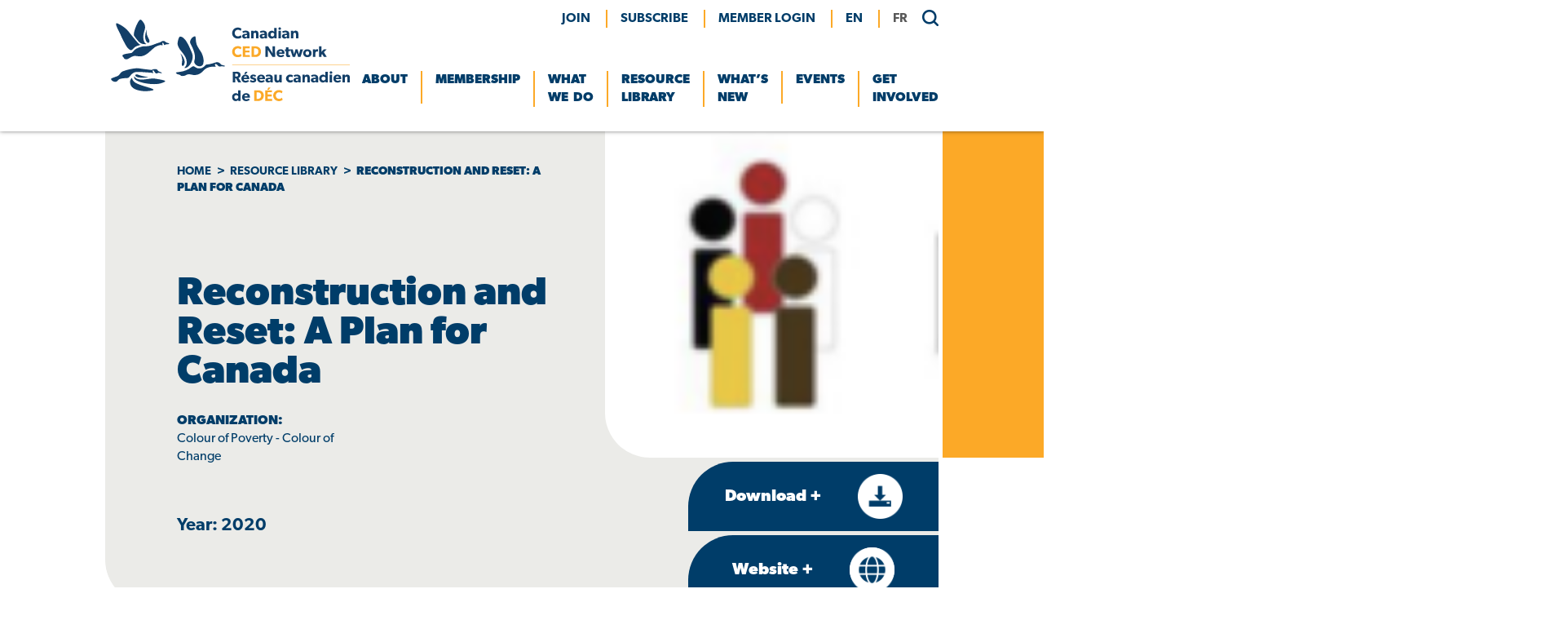

--- FILE ---
content_type: text/html; charset=UTF-8
request_url: https://ccednet-rcdec.ca/resource/reconstruction-and-reset-a-plan-for-canada/
body_size: 21211
content:
<!doctype html>
<html dir="ltr" lang="en-CA" prefix="og: https://ogp.me/ns#">
<head>
	<meta charset="UTF-8">
	<meta name="viewport" content="width=device-width, initial-scale=1">
	<link rel="profile" href="https://gmpg.org/xfn/11">
	<link rel="stylesheet" href="https://use.typekit.net/ibu5hxn.css">

	<link rel="shortcut icon" href="https://ccednet-rcdec.ca/sites/ccednet-rcdec.ca/wp-content/themes/ccednet/favicon.ico" />
	
			<meta property="og:image" content="https://ccednet-rcdec.ca/sites/ccednet-rcdec.ca/wp-content/uploads/2022/09/Screenshot-2022-11-10-at-1.40.18-PM.png" />
		
		<title>Reconstruction and Reset: A Plan for Canada - Canadian CED Network</title>

		<!-- All in One SEO 4.9.3 - aioseo.com -->
	<meta name="description" content="COVID-19 has exposed and significantly increased pre-existing racial inequities in Canada. The policy responses by different orders of government have failed to redress structural and systemic disadvantages along racial lines. The pandemic has amplified major racial inequalities in employment, healthcare, access to senior care, housing, access to justice and education. Anti-Black racism and antiIndigenous racism continue" />
	<meta name="robots" content="max-image-preview:large" />
	<link rel="canonical" href="https://ccednet-rcdec.ca/resource/reconstruction-and-reset-a-plan-for-canada/" />
	<meta name="generator" content="All in One SEO (AIOSEO) 4.9.3" />
		<meta property="og:locale" content="en_US" />
		<meta property="og:site_name" content="Canadian CED Network -" />
		<meta property="og:type" content="article" />
		<meta property="og:title" content="Reconstruction and Reset: A Plan for Canada - Canadian CED Network" />
		<meta property="og:description" content="COVID-19 has exposed and significantly increased pre-existing racial inequities in Canada. The policy responses by different orders of government have failed to redress structural and systemic disadvantages along racial lines. The pandemic has amplified major racial inequalities in employment, healthcare, access to senior care, housing, access to justice and education. Anti-Black racism and antiIndigenous racism continue" />
		<meta property="og:url" content="https://ccednet-rcdec.ca/resource/reconstruction-and-reset-a-plan-for-canada/" />
		<meta property="og:image" content="https://ccednet-rcdec.ca/sites/ccednet-rcdec.ca/wp-content/uploads/2021/12/logo.png" />
		<meta property="og:image:secure_url" content="https://ccednet-rcdec.ca/sites/ccednet-rcdec.ca/wp-content/uploads/2021/12/logo.png" />
		<meta property="article:published_time" content="2022-09-07T15:10:48+00:00" />
		<meta property="article:modified_time" content="2022-11-10T18:41:45+00:00" />
		<meta property="article:publisher" content="https://www.facebook.com/CCEDNet" />
		<meta name="twitter:card" content="summary_large_image" />
		<meta name="twitter:site" content="@CCEDNet_RCDEC" />
		<meta name="twitter:title" content="Reconstruction and Reset: A Plan for Canada - Canadian CED Network" />
		<meta name="twitter:description" content="COVID-19 has exposed and significantly increased pre-existing racial inequities in Canada. The policy responses by different orders of government have failed to redress structural and systemic disadvantages along racial lines. The pandemic has amplified major racial inequalities in employment, healthcare, access to senior care, housing, access to justice and education. Anti-Black racism and antiIndigenous racism continue" />
		<meta name="twitter:image" content="https://ccednet-rcdec.ca/sites/ccednet-rcdec.ca/wp-content/uploads/2021/12/logo.png" />
		<script type="application/ld+json" class="aioseo-schema">
			{"@context":"https:\/\/schema.org","@graph":[{"@type":"BreadcrumbList","@id":"https:\/\/ccednet-rcdec.ca\/resource\/reconstruction-and-reset-a-plan-for-canada\/#breadcrumblist","itemListElement":[{"@type":"ListItem","@id":"https:\/\/ccednet-rcdec.ca#listItem","position":1,"name":"Home","item":"https:\/\/ccednet-rcdec.ca","nextItem":{"@type":"ListItem","@id":"https:\/\/ccednet-rcdec.ca\/resource-theme\/local-economy\/#listItem","name":"Local Economy"}},{"@type":"ListItem","@id":"https:\/\/ccednet-rcdec.ca\/resource-theme\/local-economy\/#listItem","position":2,"name":"Local Economy","item":"https:\/\/ccednet-rcdec.ca\/resource-theme\/local-economy\/","nextItem":{"@type":"ListItem","@id":"https:\/\/ccednet-rcdec.ca\/resource\/reconstruction-and-reset-a-plan-for-canada\/#listItem","name":"Reconstruction and Reset: A Plan for Canada"},"previousItem":{"@type":"ListItem","@id":"https:\/\/ccednet-rcdec.ca#listItem","name":"Home"}},{"@type":"ListItem","@id":"https:\/\/ccednet-rcdec.ca\/resource\/reconstruction-and-reset-a-plan-for-canada\/#listItem","position":3,"name":"Reconstruction and Reset: A Plan for Canada","previousItem":{"@type":"ListItem","@id":"https:\/\/ccednet-rcdec.ca\/resource-theme\/local-economy\/#listItem","name":"Local Economy"}}]},{"@type":"Organization","@id":"https:\/\/ccednet-rcdec.ca\/#organization","name":"Canadian CED Network","url":"https:\/\/ccednet-rcdec.ca\/","telephone":"+18197953056","logo":{"@type":"ImageObject","url":"https:\/\/ccednet-rcdec.ca\/sites\/ccednet-rcdec.ca\/wp-content\/uploads\/2021\/12\/logo.png","@id":"https:\/\/ccednet-rcdec.ca\/resource\/reconstruction-and-reset-a-plan-for-canada\/#organizationLogo","width":293,"height":100,"caption":"Canadian CED Network"},"image":{"@id":"https:\/\/ccednet-rcdec.ca\/resource\/reconstruction-and-reset-a-plan-for-canada\/#organizationLogo"},"sameAs":["https:\/\/www.facebook.com\/CCEDNet","https:\/\/twitter.com\/CCEDNet_RCDEC","https:\/\/www.linkedin.com\/company\/canadian-community-economic-development-network"]},{"@type":"WebPage","@id":"https:\/\/ccednet-rcdec.ca\/resource\/reconstruction-and-reset-a-plan-for-canada\/#webpage","url":"https:\/\/ccednet-rcdec.ca\/resource\/reconstruction-and-reset-a-plan-for-canada\/","name":"Reconstruction and Reset: A Plan for Canada - Canadian CED Network","description":"COVID-19 has exposed and significantly increased pre-existing racial inequities in Canada. The policy responses by different orders of government have failed to redress structural and systemic disadvantages along racial lines. The pandemic has amplified major racial inequalities in employment, healthcare, access to senior care, housing, access to justice and education. Anti-Black racism and antiIndigenous racism continue","inLanguage":"en-CA","isPartOf":{"@id":"https:\/\/ccednet-rcdec.ca\/#website"},"breadcrumb":{"@id":"https:\/\/ccednet-rcdec.ca\/resource\/reconstruction-and-reset-a-plan-for-canada\/#breadcrumblist"},"image":{"@type":"ImageObject","url":"https:\/\/ccednet-rcdec.ca\/sites\/ccednet-rcdec.ca\/wp-content\/uploads\/2022\/09\/Screenshot-2022-11-10-at-1.40.18-PM.png","@id":"https:\/\/ccednet-rcdec.ca\/resource\/reconstruction-and-reset-a-plan-for-canada\/#mainImage","width":1226,"height":148},"primaryImageOfPage":{"@id":"https:\/\/ccednet-rcdec.ca\/resource\/reconstruction-and-reset-a-plan-for-canada\/#mainImage"},"datePublished":"2022-09-07T10:10:48-04:00","dateModified":"2022-11-10T12:41:45-05:00"},{"@type":"WebSite","@id":"https:\/\/ccednet-rcdec.ca\/#website","url":"https:\/\/ccednet-rcdec.ca\/","name":"Canadian CED Network","inLanguage":"en-CA","publisher":{"@id":"https:\/\/ccednet-rcdec.ca\/#organization"}}]}
		</script>
		<!-- All in One SEO -->

<link rel='dns-prefetch' href='//static.addtoany.com' />
<link rel="alternate" type="application/rss+xml" title="Canadian CED Network &raquo; Feed" href="https://ccednet-rcdec.ca/feed/" />
<link rel="alternate" type="application/rss+xml" title="Canadian CED Network &raquo; Comments Feed" href="https://ccednet-rcdec.ca/comments/feed/" />
<link rel="alternate" title="oEmbed (JSON)" type="application/json+oembed" href="https://ccednet-rcdec.ca/wp-json/oembed/1.0/embed?url=https%3A%2F%2Fccednet-rcdec.ca%2Fresource%2Freconstruction-and-reset-a-plan-for-canada%2F&#038;lang=en" />
<link rel="alternate" title="oEmbed (XML)" type="text/xml+oembed" href="https://ccednet-rcdec.ca/wp-json/oembed/1.0/embed?url=https%3A%2F%2Fccednet-rcdec.ca%2Fresource%2Freconstruction-and-reset-a-plan-for-canada%2F&#038;format=xml&#038;lang=en" />
		<!-- This site uses the Google Analytics by MonsterInsights plugin v9.10.1 - Using Analytics tracking - https://www.monsterinsights.com/ -->
							<script src="//www.googletagmanager.com/gtag/js?id=G-H1HTHCTLNV"  data-cfasync="false" data-wpfc-render="false" type="text/javascript" async></script>
			<script data-cfasync="false" data-wpfc-render="false" type="text/javascript">
				var mi_version = '9.10.1';
				var mi_track_user = true;
				var mi_no_track_reason = '';
								var MonsterInsightsDefaultLocations = {"page_location":"https:\/\/ccednet-rcdec.ca\/resource\/reconstruction-and-reset-a-plan-for-canada\/"};
								if ( typeof MonsterInsightsPrivacyGuardFilter === 'function' ) {
					var MonsterInsightsLocations = (typeof MonsterInsightsExcludeQuery === 'object') ? MonsterInsightsPrivacyGuardFilter( MonsterInsightsExcludeQuery ) : MonsterInsightsPrivacyGuardFilter( MonsterInsightsDefaultLocations );
				} else {
					var MonsterInsightsLocations = (typeof MonsterInsightsExcludeQuery === 'object') ? MonsterInsightsExcludeQuery : MonsterInsightsDefaultLocations;
				}

								var disableStrs = [
										'ga-disable-G-H1HTHCTLNV',
									];

				/* Function to detect opted out users */
				function __gtagTrackerIsOptedOut() {
					for (var index = 0; index < disableStrs.length; index++) {
						if (document.cookie.indexOf(disableStrs[index] + '=true') > -1) {
							return true;
						}
					}

					return false;
				}

				/* Disable tracking if the opt-out cookie exists. */
				if (__gtagTrackerIsOptedOut()) {
					for (var index = 0; index < disableStrs.length; index++) {
						window[disableStrs[index]] = true;
					}
				}

				/* Opt-out function */
				function __gtagTrackerOptout() {
					for (var index = 0; index < disableStrs.length; index++) {
						document.cookie = disableStrs[index] + '=true; expires=Thu, 31 Dec 2099 23:59:59 UTC; path=/';
						window[disableStrs[index]] = true;
					}
				}

				if ('undefined' === typeof gaOptout) {
					function gaOptout() {
						__gtagTrackerOptout();
					}
				}
								window.dataLayer = window.dataLayer || [];

				window.MonsterInsightsDualTracker = {
					helpers: {},
					trackers: {},
				};
				if (mi_track_user) {
					function __gtagDataLayer() {
						dataLayer.push(arguments);
					}

					function __gtagTracker(type, name, parameters) {
						if (!parameters) {
							parameters = {};
						}

						if (parameters.send_to) {
							__gtagDataLayer.apply(null, arguments);
							return;
						}

						if (type === 'event') {
														parameters.send_to = monsterinsights_frontend.v4_id;
							var hookName = name;
							if (typeof parameters['event_category'] !== 'undefined') {
								hookName = parameters['event_category'] + ':' + name;
							}

							if (typeof MonsterInsightsDualTracker.trackers[hookName] !== 'undefined') {
								MonsterInsightsDualTracker.trackers[hookName](parameters);
							} else {
								__gtagDataLayer('event', name, parameters);
							}
							
						} else {
							__gtagDataLayer.apply(null, arguments);
						}
					}

					__gtagTracker('js', new Date());
					__gtagTracker('set', {
						'developer_id.dZGIzZG': true,
											});
					if ( MonsterInsightsLocations.page_location ) {
						__gtagTracker('set', MonsterInsightsLocations);
					}
										__gtagTracker('config', 'G-H1HTHCTLNV', {"forceSSL":"true","link_attribution":"true"} );
										window.gtag = __gtagTracker;										(function () {
						/* https://developers.google.com/analytics/devguides/collection/analyticsjs/ */
						/* ga and __gaTracker compatibility shim. */
						var noopfn = function () {
							return null;
						};
						var newtracker = function () {
							return new Tracker();
						};
						var Tracker = function () {
							return null;
						};
						var p = Tracker.prototype;
						p.get = noopfn;
						p.set = noopfn;
						p.send = function () {
							var args = Array.prototype.slice.call(arguments);
							args.unshift('send');
							__gaTracker.apply(null, args);
						};
						var __gaTracker = function () {
							var len = arguments.length;
							if (len === 0) {
								return;
							}
							var f = arguments[len - 1];
							if (typeof f !== 'object' || f === null || typeof f.hitCallback !== 'function') {
								if ('send' === arguments[0]) {
									var hitConverted, hitObject = false, action;
									if ('event' === arguments[1]) {
										if ('undefined' !== typeof arguments[3]) {
											hitObject = {
												'eventAction': arguments[3],
												'eventCategory': arguments[2],
												'eventLabel': arguments[4],
												'value': arguments[5] ? arguments[5] : 1,
											}
										}
									}
									if ('pageview' === arguments[1]) {
										if ('undefined' !== typeof arguments[2]) {
											hitObject = {
												'eventAction': 'page_view',
												'page_path': arguments[2],
											}
										}
									}
									if (typeof arguments[2] === 'object') {
										hitObject = arguments[2];
									}
									if (typeof arguments[5] === 'object') {
										Object.assign(hitObject, arguments[5]);
									}
									if ('undefined' !== typeof arguments[1].hitType) {
										hitObject = arguments[1];
										if ('pageview' === hitObject.hitType) {
											hitObject.eventAction = 'page_view';
										}
									}
									if (hitObject) {
										action = 'timing' === arguments[1].hitType ? 'timing_complete' : hitObject.eventAction;
										hitConverted = mapArgs(hitObject);
										__gtagTracker('event', action, hitConverted);
									}
								}
								return;
							}

							function mapArgs(args) {
								var arg, hit = {};
								var gaMap = {
									'eventCategory': 'event_category',
									'eventAction': 'event_action',
									'eventLabel': 'event_label',
									'eventValue': 'event_value',
									'nonInteraction': 'non_interaction',
									'timingCategory': 'event_category',
									'timingVar': 'name',
									'timingValue': 'value',
									'timingLabel': 'event_label',
									'page': 'page_path',
									'location': 'page_location',
									'title': 'page_title',
									'referrer' : 'page_referrer',
								};
								for (arg in args) {
																		if (!(!args.hasOwnProperty(arg) || !gaMap.hasOwnProperty(arg))) {
										hit[gaMap[arg]] = args[arg];
									} else {
										hit[arg] = args[arg];
									}
								}
								return hit;
							}

							try {
								f.hitCallback();
							} catch (ex) {
							}
						};
						__gaTracker.create = newtracker;
						__gaTracker.getByName = newtracker;
						__gaTracker.getAll = function () {
							return [];
						};
						__gaTracker.remove = noopfn;
						__gaTracker.loaded = true;
						window['__gaTracker'] = __gaTracker;
					})();
									} else {
										console.log("");
					(function () {
						function __gtagTracker() {
							return null;
						}

						window['__gtagTracker'] = __gtagTracker;
						window['gtag'] = __gtagTracker;
					})();
									}
			</script>
							<!-- / Google Analytics by MonsterInsights -->
		<style id='wp-img-auto-sizes-contain-inline-css' type='text/css'>
img:is([sizes=auto i],[sizes^="auto," i]){contain-intrinsic-size:3000px 1500px}
/*# sourceURL=wp-img-auto-sizes-contain-inline-css */
</style>
<style id='wp-emoji-styles-inline-css' type='text/css'>

	img.wp-smiley, img.emoji {
		display: inline !important;
		border: none !important;
		box-shadow: none !important;
		height: 1em !important;
		width: 1em !important;
		margin: 0 0.07em !important;
		vertical-align: -0.1em !important;
		background: none !important;
		padding: 0 !important;
	}
/*# sourceURL=wp-emoji-styles-inline-css */
</style>
<style id='wp-block-library-inline-css' type='text/css'>
:root{--wp-block-synced-color:#7a00df;--wp-block-synced-color--rgb:122,0,223;--wp-bound-block-color:var(--wp-block-synced-color);--wp-editor-canvas-background:#ddd;--wp-admin-theme-color:#007cba;--wp-admin-theme-color--rgb:0,124,186;--wp-admin-theme-color-darker-10:#006ba1;--wp-admin-theme-color-darker-10--rgb:0,107,160.5;--wp-admin-theme-color-darker-20:#005a87;--wp-admin-theme-color-darker-20--rgb:0,90,135;--wp-admin-border-width-focus:2px}@media (min-resolution:192dpi){:root{--wp-admin-border-width-focus:1.5px}}.wp-element-button{cursor:pointer}:root .has-very-light-gray-background-color{background-color:#eee}:root .has-very-dark-gray-background-color{background-color:#313131}:root .has-very-light-gray-color{color:#eee}:root .has-very-dark-gray-color{color:#313131}:root .has-vivid-green-cyan-to-vivid-cyan-blue-gradient-background{background:linear-gradient(135deg,#00d084,#0693e3)}:root .has-purple-crush-gradient-background{background:linear-gradient(135deg,#34e2e4,#4721fb 50%,#ab1dfe)}:root .has-hazy-dawn-gradient-background{background:linear-gradient(135deg,#faaca8,#dad0ec)}:root .has-subdued-olive-gradient-background{background:linear-gradient(135deg,#fafae1,#67a671)}:root .has-atomic-cream-gradient-background{background:linear-gradient(135deg,#fdd79a,#004a59)}:root .has-nightshade-gradient-background{background:linear-gradient(135deg,#330968,#31cdcf)}:root .has-midnight-gradient-background{background:linear-gradient(135deg,#020381,#2874fc)}:root{--wp--preset--font-size--normal:16px;--wp--preset--font-size--huge:42px}.has-regular-font-size{font-size:1em}.has-larger-font-size{font-size:2.625em}.has-normal-font-size{font-size:var(--wp--preset--font-size--normal)}.has-huge-font-size{font-size:var(--wp--preset--font-size--huge)}.has-text-align-center{text-align:center}.has-text-align-left{text-align:left}.has-text-align-right{text-align:right}.has-fit-text{white-space:nowrap!important}#end-resizable-editor-section{display:none}.aligncenter{clear:both}.items-justified-left{justify-content:flex-start}.items-justified-center{justify-content:center}.items-justified-right{justify-content:flex-end}.items-justified-space-between{justify-content:space-between}.screen-reader-text{border:0;clip-path:inset(50%);height:1px;margin:-1px;overflow:hidden;padding:0;position:absolute;width:1px;word-wrap:normal!important}.screen-reader-text:focus{background-color:#ddd;clip-path:none;color:#444;display:block;font-size:1em;height:auto;left:5px;line-height:normal;padding:15px 23px 14px;text-decoration:none;top:5px;width:auto;z-index:100000}html :where(.has-border-color){border-style:solid}html :where([style*=border-top-color]){border-top-style:solid}html :where([style*=border-right-color]){border-right-style:solid}html :where([style*=border-bottom-color]){border-bottom-style:solid}html :where([style*=border-left-color]){border-left-style:solid}html :where([style*=border-width]){border-style:solid}html :where([style*=border-top-width]){border-top-style:solid}html :where([style*=border-right-width]){border-right-style:solid}html :where([style*=border-bottom-width]){border-bottom-style:solid}html :where([style*=border-left-width]){border-left-style:solid}html :where(img[class*=wp-image-]){height:auto;max-width:100%}:where(figure){margin:0 0 1em}html :where(.is-position-sticky){--wp-admin--admin-bar--position-offset:var(--wp-admin--admin-bar--height,0px)}@media screen and (max-width:600px){html :where(.is-position-sticky){--wp-admin--admin-bar--position-offset:0px}}

/*# sourceURL=wp-block-library-inline-css */
</style><style id='wp-block-button-inline-css' type='text/css'>
.wp-block-button__link{align-content:center;box-sizing:border-box;cursor:pointer;display:inline-block;height:100%;text-align:center;word-break:break-word}.wp-block-button__link.aligncenter{text-align:center}.wp-block-button__link.alignright{text-align:right}:where(.wp-block-button__link){border-radius:9999px;box-shadow:none;padding:calc(.667em + 2px) calc(1.333em + 2px);text-decoration:none}.wp-block-button[style*=text-decoration] .wp-block-button__link{text-decoration:inherit}.wp-block-buttons>.wp-block-button.has-custom-width{max-width:none}.wp-block-buttons>.wp-block-button.has-custom-width .wp-block-button__link{width:100%}.wp-block-buttons>.wp-block-button.has-custom-font-size .wp-block-button__link{font-size:inherit}.wp-block-buttons>.wp-block-button.wp-block-button__width-25{width:calc(25% - var(--wp--style--block-gap, .5em)*.75)}.wp-block-buttons>.wp-block-button.wp-block-button__width-50{width:calc(50% - var(--wp--style--block-gap, .5em)*.5)}.wp-block-buttons>.wp-block-button.wp-block-button__width-75{width:calc(75% - var(--wp--style--block-gap, .5em)*.25)}.wp-block-buttons>.wp-block-button.wp-block-button__width-100{flex-basis:100%;width:100%}.wp-block-buttons.is-vertical>.wp-block-button.wp-block-button__width-25{width:25%}.wp-block-buttons.is-vertical>.wp-block-button.wp-block-button__width-50{width:50%}.wp-block-buttons.is-vertical>.wp-block-button.wp-block-button__width-75{width:75%}.wp-block-button.is-style-squared,.wp-block-button__link.wp-block-button.is-style-squared{border-radius:0}.wp-block-button.no-border-radius,.wp-block-button__link.no-border-radius{border-radius:0!important}:root :where(.wp-block-button .wp-block-button__link.is-style-outline),:root :where(.wp-block-button.is-style-outline>.wp-block-button__link){border:2px solid;padding:.667em 1.333em}:root :where(.wp-block-button .wp-block-button__link.is-style-outline:not(.has-text-color)),:root :where(.wp-block-button.is-style-outline>.wp-block-button__link:not(.has-text-color)){color:currentColor}:root :where(.wp-block-button .wp-block-button__link.is-style-outline:not(.has-background)),:root :where(.wp-block-button.is-style-outline>.wp-block-button__link:not(.has-background)){background-color:initial;background-image:none}
/*# sourceURL=https://ccednet-rcdec.ca/wp-includes/blocks/button/style.min.css */
</style>
<style id='wp-block-heading-inline-css' type='text/css'>
h1:where(.wp-block-heading).has-background,h2:where(.wp-block-heading).has-background,h3:where(.wp-block-heading).has-background,h4:where(.wp-block-heading).has-background,h5:where(.wp-block-heading).has-background,h6:where(.wp-block-heading).has-background{padding:1.25em 2.375em}h1.has-text-align-left[style*=writing-mode]:where([style*=vertical-lr]),h1.has-text-align-right[style*=writing-mode]:where([style*=vertical-rl]),h2.has-text-align-left[style*=writing-mode]:where([style*=vertical-lr]),h2.has-text-align-right[style*=writing-mode]:where([style*=vertical-rl]),h3.has-text-align-left[style*=writing-mode]:where([style*=vertical-lr]),h3.has-text-align-right[style*=writing-mode]:where([style*=vertical-rl]),h4.has-text-align-left[style*=writing-mode]:where([style*=vertical-lr]),h4.has-text-align-right[style*=writing-mode]:where([style*=vertical-rl]),h5.has-text-align-left[style*=writing-mode]:where([style*=vertical-lr]),h5.has-text-align-right[style*=writing-mode]:where([style*=vertical-rl]),h6.has-text-align-left[style*=writing-mode]:where([style*=vertical-lr]),h6.has-text-align-right[style*=writing-mode]:where([style*=vertical-rl]){rotate:180deg}
/*# sourceURL=https://ccednet-rcdec.ca/wp-includes/blocks/heading/style.min.css */
</style>
<style id='wp-block-buttons-inline-css' type='text/css'>
.wp-block-buttons{box-sizing:border-box}.wp-block-buttons.is-vertical{flex-direction:column}.wp-block-buttons.is-vertical>.wp-block-button:last-child{margin-bottom:0}.wp-block-buttons>.wp-block-button{display:inline-block;margin:0}.wp-block-buttons.is-content-justification-left{justify-content:flex-start}.wp-block-buttons.is-content-justification-left.is-vertical{align-items:flex-start}.wp-block-buttons.is-content-justification-center{justify-content:center}.wp-block-buttons.is-content-justification-center.is-vertical{align-items:center}.wp-block-buttons.is-content-justification-right{justify-content:flex-end}.wp-block-buttons.is-content-justification-right.is-vertical{align-items:flex-end}.wp-block-buttons.is-content-justification-space-between{justify-content:space-between}.wp-block-buttons.aligncenter{text-align:center}.wp-block-buttons:not(.is-content-justification-space-between,.is-content-justification-right,.is-content-justification-left,.is-content-justification-center) .wp-block-button.aligncenter{margin-left:auto;margin-right:auto;width:100%}.wp-block-buttons[style*=text-decoration] .wp-block-button,.wp-block-buttons[style*=text-decoration] .wp-block-button__link{text-decoration:inherit}.wp-block-buttons.has-custom-font-size .wp-block-button__link{font-size:inherit}.wp-block-buttons .wp-block-button__link{width:100%}.wp-block-button.aligncenter{text-align:center}
/*# sourceURL=https://ccednet-rcdec.ca/wp-includes/blocks/buttons/style.min.css */
</style>
<style id='wp-block-paragraph-inline-css' type='text/css'>
.is-small-text{font-size:.875em}.is-regular-text{font-size:1em}.is-large-text{font-size:2.25em}.is-larger-text{font-size:3em}.has-drop-cap:not(:focus):first-letter{float:left;font-size:8.4em;font-style:normal;font-weight:100;line-height:.68;margin:.05em .1em 0 0;text-transform:uppercase}body.rtl .has-drop-cap:not(:focus):first-letter{float:none;margin-left:.1em}p.has-drop-cap.has-background{overflow:hidden}:root :where(p.has-background){padding:1.25em 2.375em}:where(p.has-text-color:not(.has-link-color)) a{color:inherit}p.has-text-align-left[style*="writing-mode:vertical-lr"],p.has-text-align-right[style*="writing-mode:vertical-rl"]{rotate:180deg}
/*# sourceURL=https://ccednet-rcdec.ca/wp-includes/blocks/paragraph/style.min.css */
</style>
<link rel='stylesheet' id='kadence-blocks-column-css' href='https://ccednet-rcdec.ca/sites/ccednet-rcdec.ca/wp-content/plugins/kadence-blocks/dist/style-blocks-column.css?ver=3.5.31' type='text/css' media='all' />
<style id='global-styles-inline-css' type='text/css'>
:root{--wp--preset--aspect-ratio--square: 1;--wp--preset--aspect-ratio--4-3: 4/3;--wp--preset--aspect-ratio--3-4: 3/4;--wp--preset--aspect-ratio--3-2: 3/2;--wp--preset--aspect-ratio--2-3: 2/3;--wp--preset--aspect-ratio--16-9: 16/9;--wp--preset--aspect-ratio--9-16: 9/16;--wp--preset--color--black: #000000;--wp--preset--color--cyan-bluish-gray: #abb8c3;--wp--preset--color--white: #ffffff;--wp--preset--color--pale-pink: #f78da7;--wp--preset--color--vivid-red: #cf2e2e;--wp--preset--color--luminous-vivid-orange: #ff6900;--wp--preset--color--luminous-vivid-amber: #fcb900;--wp--preset--color--light-green-cyan: #7bdcb5;--wp--preset--color--vivid-green-cyan: #00d084;--wp--preset--color--pale-cyan-blue: #8ed1fc;--wp--preset--color--vivid-cyan-blue: #0693e3;--wp--preset--color--vivid-purple: #9b51e0;--wp--preset--color--navy: #003D69;--wp--preset--color--sky-blue: #92BCE0;--wp--preset--color--yellow: #FCA927;--wp--preset--color--grey: #EBEBE8;--wp--preset--gradient--vivid-cyan-blue-to-vivid-purple: linear-gradient(135deg,rgb(6,147,227) 0%,rgb(155,81,224) 100%);--wp--preset--gradient--light-green-cyan-to-vivid-green-cyan: linear-gradient(135deg,rgb(122,220,180) 0%,rgb(0,208,130) 100%);--wp--preset--gradient--luminous-vivid-amber-to-luminous-vivid-orange: linear-gradient(135deg,rgb(252,185,0) 0%,rgb(255,105,0) 100%);--wp--preset--gradient--luminous-vivid-orange-to-vivid-red: linear-gradient(135deg,rgb(255,105,0) 0%,rgb(207,46,46) 100%);--wp--preset--gradient--very-light-gray-to-cyan-bluish-gray: linear-gradient(135deg,rgb(238,238,238) 0%,rgb(169,184,195) 100%);--wp--preset--gradient--cool-to-warm-spectrum: linear-gradient(135deg,rgb(74,234,220) 0%,rgb(151,120,209) 20%,rgb(207,42,186) 40%,rgb(238,44,130) 60%,rgb(251,105,98) 80%,rgb(254,248,76) 100%);--wp--preset--gradient--blush-light-purple: linear-gradient(135deg,rgb(255,206,236) 0%,rgb(152,150,240) 100%);--wp--preset--gradient--blush-bordeaux: linear-gradient(135deg,rgb(254,205,165) 0%,rgb(254,45,45) 50%,rgb(107,0,62) 100%);--wp--preset--gradient--luminous-dusk: linear-gradient(135deg,rgb(255,203,112) 0%,rgb(199,81,192) 50%,rgb(65,88,208) 100%);--wp--preset--gradient--pale-ocean: linear-gradient(135deg,rgb(255,245,203) 0%,rgb(182,227,212) 50%,rgb(51,167,181) 100%);--wp--preset--gradient--electric-grass: linear-gradient(135deg,rgb(202,248,128) 0%,rgb(113,206,126) 100%);--wp--preset--gradient--midnight: linear-gradient(135deg,rgb(2,3,129) 0%,rgb(40,116,252) 100%);--wp--preset--font-size--small: 13px;--wp--preset--font-size--medium: 1.35em;--wp--preset--font-size--large: 36px;--wp--preset--font-size--x-large: 42px;--wp--preset--font-size--huge: 48px;--wp--preset--spacing--20: 0.44rem;--wp--preset--spacing--30: 0.67rem;--wp--preset--spacing--40: 1rem;--wp--preset--spacing--50: 1.5rem;--wp--preset--spacing--60: 2.25rem;--wp--preset--spacing--70: 3.38rem;--wp--preset--spacing--80: 5.06rem;--wp--preset--shadow--natural: 6px 6px 9px rgba(0, 0, 0, 0.2);--wp--preset--shadow--deep: 12px 12px 50px rgba(0, 0, 0, 0.4);--wp--preset--shadow--sharp: 6px 6px 0px rgba(0, 0, 0, 0.2);--wp--preset--shadow--outlined: 6px 6px 0px -3px rgb(255, 255, 255), 6px 6px rgb(0, 0, 0);--wp--preset--shadow--crisp: 6px 6px 0px rgb(0, 0, 0);}:where(.is-layout-flex){gap: 0.5em;}:where(.is-layout-grid){gap: 0.5em;}body .is-layout-flex{display: flex;}.is-layout-flex{flex-wrap: wrap;align-items: center;}.is-layout-flex > :is(*, div){margin: 0;}body .is-layout-grid{display: grid;}.is-layout-grid > :is(*, div){margin: 0;}:where(.wp-block-columns.is-layout-flex){gap: 2em;}:where(.wp-block-columns.is-layout-grid){gap: 2em;}:where(.wp-block-post-template.is-layout-flex){gap: 1.25em;}:where(.wp-block-post-template.is-layout-grid){gap: 1.25em;}.has-black-color{color: var(--wp--preset--color--black) !important;}.has-cyan-bluish-gray-color{color: var(--wp--preset--color--cyan-bluish-gray) !important;}.has-white-color{color: var(--wp--preset--color--white) !important;}.has-pale-pink-color{color: var(--wp--preset--color--pale-pink) !important;}.has-vivid-red-color{color: var(--wp--preset--color--vivid-red) !important;}.has-luminous-vivid-orange-color{color: var(--wp--preset--color--luminous-vivid-orange) !important;}.has-luminous-vivid-amber-color{color: var(--wp--preset--color--luminous-vivid-amber) !important;}.has-light-green-cyan-color{color: var(--wp--preset--color--light-green-cyan) !important;}.has-vivid-green-cyan-color{color: var(--wp--preset--color--vivid-green-cyan) !important;}.has-pale-cyan-blue-color{color: var(--wp--preset--color--pale-cyan-blue) !important;}.has-vivid-cyan-blue-color{color: var(--wp--preset--color--vivid-cyan-blue) !important;}.has-vivid-purple-color{color: var(--wp--preset--color--vivid-purple) !important;}.has-black-background-color{background-color: var(--wp--preset--color--black) !important;}.has-cyan-bluish-gray-background-color{background-color: var(--wp--preset--color--cyan-bluish-gray) !important;}.has-white-background-color{background-color: var(--wp--preset--color--white) !important;}.has-pale-pink-background-color{background-color: var(--wp--preset--color--pale-pink) !important;}.has-vivid-red-background-color{background-color: var(--wp--preset--color--vivid-red) !important;}.has-luminous-vivid-orange-background-color{background-color: var(--wp--preset--color--luminous-vivid-orange) !important;}.has-luminous-vivid-amber-background-color{background-color: var(--wp--preset--color--luminous-vivid-amber) !important;}.has-light-green-cyan-background-color{background-color: var(--wp--preset--color--light-green-cyan) !important;}.has-vivid-green-cyan-background-color{background-color: var(--wp--preset--color--vivid-green-cyan) !important;}.has-pale-cyan-blue-background-color{background-color: var(--wp--preset--color--pale-cyan-blue) !important;}.has-vivid-cyan-blue-background-color{background-color: var(--wp--preset--color--vivid-cyan-blue) !important;}.has-vivid-purple-background-color{background-color: var(--wp--preset--color--vivid-purple) !important;}.has-black-border-color{border-color: var(--wp--preset--color--black) !important;}.has-cyan-bluish-gray-border-color{border-color: var(--wp--preset--color--cyan-bluish-gray) !important;}.has-white-border-color{border-color: var(--wp--preset--color--white) !important;}.has-pale-pink-border-color{border-color: var(--wp--preset--color--pale-pink) !important;}.has-vivid-red-border-color{border-color: var(--wp--preset--color--vivid-red) !important;}.has-luminous-vivid-orange-border-color{border-color: var(--wp--preset--color--luminous-vivid-orange) !important;}.has-luminous-vivid-amber-border-color{border-color: var(--wp--preset--color--luminous-vivid-amber) !important;}.has-light-green-cyan-border-color{border-color: var(--wp--preset--color--light-green-cyan) !important;}.has-vivid-green-cyan-border-color{border-color: var(--wp--preset--color--vivid-green-cyan) !important;}.has-pale-cyan-blue-border-color{border-color: var(--wp--preset--color--pale-cyan-blue) !important;}.has-vivid-cyan-blue-border-color{border-color: var(--wp--preset--color--vivid-cyan-blue) !important;}.has-vivid-purple-border-color{border-color: var(--wp--preset--color--vivid-purple) !important;}.has-vivid-cyan-blue-to-vivid-purple-gradient-background{background: var(--wp--preset--gradient--vivid-cyan-blue-to-vivid-purple) !important;}.has-light-green-cyan-to-vivid-green-cyan-gradient-background{background: var(--wp--preset--gradient--light-green-cyan-to-vivid-green-cyan) !important;}.has-luminous-vivid-amber-to-luminous-vivid-orange-gradient-background{background: var(--wp--preset--gradient--luminous-vivid-amber-to-luminous-vivid-orange) !important;}.has-luminous-vivid-orange-to-vivid-red-gradient-background{background: var(--wp--preset--gradient--luminous-vivid-orange-to-vivid-red) !important;}.has-very-light-gray-to-cyan-bluish-gray-gradient-background{background: var(--wp--preset--gradient--very-light-gray-to-cyan-bluish-gray) !important;}.has-cool-to-warm-spectrum-gradient-background{background: var(--wp--preset--gradient--cool-to-warm-spectrum) !important;}.has-blush-light-purple-gradient-background{background: var(--wp--preset--gradient--blush-light-purple) !important;}.has-blush-bordeaux-gradient-background{background: var(--wp--preset--gradient--blush-bordeaux) !important;}.has-luminous-dusk-gradient-background{background: var(--wp--preset--gradient--luminous-dusk) !important;}.has-pale-ocean-gradient-background{background: var(--wp--preset--gradient--pale-ocean) !important;}.has-electric-grass-gradient-background{background: var(--wp--preset--gradient--electric-grass) !important;}.has-midnight-gradient-background{background: var(--wp--preset--gradient--midnight) !important;}.has-small-font-size{font-size: var(--wp--preset--font-size--small) !important;}.has-medium-font-size{font-size: var(--wp--preset--font-size--medium) !important;}.has-large-font-size{font-size: var(--wp--preset--font-size--large) !important;}.has-x-large-font-size{font-size: var(--wp--preset--font-size--x-large) !important;}
/*# sourceURL=global-styles-inline-css */
</style>
<style id='core-block-supports-inline-css' type='text/css'>
.wp-container-core-buttons-is-layout-ae2fe186{justify-content:flex-end;}
/*# sourceURL=core-block-supports-inline-css */
</style>

<style id='classic-theme-styles-inline-css' type='text/css'>
/*! This file is auto-generated */
.wp-block-button__link{color:#fff;background-color:#32373c;border-radius:9999px;box-shadow:none;text-decoration:none;padding:calc(.667em + 2px) calc(1.333em + 2px);font-size:1.125em}.wp-block-file__button{background:#32373c;color:#fff;text-decoration:none}
/*# sourceURL=/wp-includes/css/classic-themes.min.css */
</style>
<link rel='stylesheet' id='wp-components-css' href='https://ccednet-rcdec.ca/wp-includes/css/dist/components/style.min.css?ver=6.9' type='text/css' media='all' />
<link rel='stylesheet' id='wp-preferences-css' href='https://ccednet-rcdec.ca/wp-includes/css/dist/preferences/style.min.css?ver=6.9' type='text/css' media='all' />
<link rel='stylesheet' id='wp-block-editor-css' href='https://ccednet-rcdec.ca/wp-includes/css/dist/block-editor/style.min.css?ver=6.9' type='text/css' media='all' />
<link rel='stylesheet' id='popup-maker-block-library-style-css' href='https://ccednet-rcdec.ca/sites/ccednet-rcdec.ca/wp-content/plugins/popup-maker/dist/packages/block-library-style.css?ver=dbea705cfafe089d65f1' type='text/css' media='all' />
<link rel='stylesheet' id='wp-reusable-blocks-css' href='https://ccednet-rcdec.ca/wp-includes/css/dist/reusable-blocks/style.min.css?ver=6.9' type='text/css' media='all' />
<link rel='stylesheet' id='wp-patterns-css' href='https://ccednet-rcdec.ca/wp-includes/css/dist/patterns/style.min.css?ver=6.9' type='text/css' media='all' />
<link rel='stylesheet' id='wp-editor-css' href='https://ccednet-rcdec.ca/wp-includes/css/dist/editor/style.min.css?ver=6.9' type='text/css' media='all' />
<link rel='stylesheet' id='repeater-shared-css-css' href='https://ccednet-rcdec.ca/sites/ccednet-rcdec.ca/wp-content/themes/ccednet/blocks/blocks.css?ver=1760648425' type='text/css' media='all' />
<link rel='stylesheet' id='fontawesome-free-css' href='https://ccednet-rcdec.ca/sites/ccednet-rcdec.ca/wp-content/plugins/getwid/vendors/fontawesome-free/css/all.min.css?ver=5.5.0' type='text/css' media='all' />
<link rel='stylesheet' id='slick-css' href='https://ccednet-rcdec.ca/sites/ccednet-rcdec.ca/wp-content/plugins/getwid/vendors/slick/slick/slick.min.css?ver=1.9.0' type='text/css' media='all' />
<link rel='stylesheet' id='slick-theme-css' href='https://ccednet-rcdec.ca/sites/ccednet-rcdec.ca/wp-content/plugins/getwid/vendors/slick/slick/slick-theme.min.css?ver=1.9.0' type='text/css' media='all' />
<link rel='stylesheet' id='mp-fancybox-css' href='https://ccednet-rcdec.ca/sites/ccednet-rcdec.ca/wp-content/plugins/getwid/vendors/mp-fancybox/jquery.fancybox.min.css?ver=3.5.7-mp.1' type='text/css' media='all' />
<link rel='stylesheet' id='getwid-blocks-css' href='https://ccednet-rcdec.ca/sites/ccednet-rcdec.ca/wp-content/plugins/getwid/assets/css/blocks.style.css?ver=2.1.3' type='text/css' media='all' />
<style id='getwid-blocks-inline-css' type='text/css'>
.wp-block-getwid-section .wp-block-getwid-section__wrapper .wp-block-getwid-section__inner-wrapper{max-width: 640px;}
/*# sourceURL=getwid-blocks-inline-css */
</style>
<link rel='stylesheet' id='eeb-css-frontend-css' href='https://ccednet-rcdec.ca/sites/ccednet-rcdec.ca/wp-content/plugins/email-encoder-bundle/assets/css/style.css?ver=54d4eedc552c499c4a8d6b89c23d3df1' type='text/css' media='all' />
<link rel='stylesheet' id='ccednet-style-css' href='https://ccednet-rcdec.ca/sites/ccednet-rcdec.ca/wp-content/themes/ccednet/style.css?ver=6.9' type='text/css' media='all' />
<link rel='stylesheet' id='animated-menu-theme-css' href='https://ccednet-rcdec.ca/sites/ccednet-rcdec.ca/wp-content/themes/ccednet/js/animated-menu.css?ver=6.9' type='text/css' media='all' />
<link rel='stylesheet' id='colorbox-theme-css' href='https://ccednet-rcdec.ca/sites/ccednet-rcdec.ca/wp-content/themes/ccednet/js/colorbox.css?ver=6.9' type='text/css' media='all' />
<link rel='stylesheet' id='select2-style-css' href='https://ccednet-rcdec.ca/sites/ccednet-rcdec.ca/wp-content/themes/ccednet/js/select2.min.css?ver=6.9' type='text/css' media='all' />
<link rel='stylesheet' id='slick-style-css' href='https://ccednet-rcdec.ca/sites/ccednet-rcdec.ca/wp-content/themes/ccednet/js/slick/slick.css?ver=6.9' type='text/css' media='all' />
<link rel='stylesheet' id='slb_core-css' href='https://ccednet-rcdec.ca/sites/ccednet-rcdec.ca/wp-content/plugins/simple-lightbox/client/css/app.css?ver=2.9.4' type='text/css' media='all' />
<link rel='stylesheet' id='addtoany-css' href='https://ccednet-rcdec.ca/sites/ccednet-rcdec.ca/wp-content/plugins/add-to-any/addtoany.min.css?ver=1.16' type='text/css' media='all' />
<style id='kadence-blocks-global-variables-inline-css' type='text/css'>
:root {--global-kb-font-size-sm:clamp(0.8rem, 0.73rem + 0.217vw, 0.9rem);--global-kb-font-size-md:clamp(1.1rem, 0.995rem + 0.326vw, 1.25rem);--global-kb-font-size-lg:clamp(1.75rem, 1.576rem + 0.543vw, 2rem);--global-kb-font-size-xl:clamp(2.25rem, 1.728rem + 1.63vw, 3rem);--global-kb-font-size-xxl:clamp(2.5rem, 1.456rem + 3.26vw, 4rem);--global-kb-font-size-xxxl:clamp(2.75rem, 0.489rem + 7.065vw, 6rem);}:root {--global-palette1: #3182CE;--global-palette2: #2B6CB0;--global-palette3: #1A202C;--global-palette4: #2D3748;--global-palette5: #4A5568;--global-palette6: #718096;--global-palette7: #EDF2F7;--global-palette8: #F7FAFC;--global-palette9: #ffffff;}
/*# sourceURL=kadence-blocks-global-variables-inline-css */
</style>
<style id='block-visibility-screen-size-styles-inline-css' type='text/css'>
/* Large screens (desktops, 992px and up) */
@media ( min-width: 992px ) {
	.block-visibility-hide-large-screen {
		display: none !important;
	}
}

/* Medium screens (tablets, between 768px and 992px) */
@media ( min-width: 768px ) and ( max-width: 991.98px ) {
	.block-visibility-hide-medium-screen {
		display: none !important;
	}
}

/* Small screens (mobile devices, less than 768px) */
@media ( max-width: 767.98px ) {
	.block-visibility-hide-small-screen {
		display: none !important;
	}
}
/*# sourceURL=block-visibility-screen-size-styles-inline-css */
</style>
<script type="text/javascript" src="https://ccednet-rcdec.ca/sites/ccednet-rcdec.ca/wp-content/plugins/google-analytics-for-wordpress/assets/js/frontend-gtag.min.js?ver=9.10.1" id="monsterinsights-frontend-script-js" async="async" data-wp-strategy="async"></script>
<script data-cfasync="false" data-wpfc-render="false" type="text/javascript" id='monsterinsights-frontend-script-js-extra'>/* <![CDATA[ */
var monsterinsights_frontend = {"js_events_tracking":"true","download_extensions":"doc,pdf,ppt,zip,xls,docx,pptx,xlsx","inbound_paths":"[{\"path\":\"\\\/go\\\/\",\"label\":\"affiliate\"},{\"path\":\"\\\/recommend\\\/\",\"label\":\"affiliate\"}]","home_url":"https:\/\/ccednet-rcdec.ca","hash_tracking":"false","v4_id":"G-H1HTHCTLNV"};/* ]]> */
</script>
<script type="text/javascript" src="https://ccednet-rcdec.ca/wp-includes/js/jquery/jquery.min.js?ver=3.7.1" id="jquery-core-js"></script>
<script type="text/javascript" src="https://ccednet-rcdec.ca/wp-includes/js/jquery/jquery-migrate.min.js?ver=3.4.1" id="jquery-migrate-js"></script>
<script type="text/javascript" id="addtoany-core-js-before">
/* <![CDATA[ */
window.a2a_config=window.a2a_config||{};a2a_config.callbacks=[];a2a_config.overlays=[];a2a_config.templates={};a2a_localize = {
	Share: "Share",
	Save: "Save",
	Subscribe: "Subscribe",
	Email: "Email",
	Bookmark: "Bookmark",
	ShowAll: "Show All",
	ShowLess: "Show less",
	FindServices: "Find service(s)",
	FindAnyServiceToAddTo: "Instantly find any service to add to",
	PoweredBy: "Powered by",
	ShareViaEmail: "Share via email",
	SubscribeViaEmail: "Subscribe via email",
	BookmarkInYourBrowser: "Bookmark in your browser",
	BookmarkInstructions: "Press Ctrl+D or \u2318+D to bookmark this page",
	AddToYourFavorites: "Add to your favourites",
	SendFromWebOrProgram: "Send from any email address or email program",
	EmailProgram: "Email program",
	More: "More&#8230;",
	ThanksForSharing: "Thanks for sharing!",
	ThanksForFollowing: "Thanks for following!"
};


//# sourceURL=addtoany-core-js-before
/* ]]> */
</script>
<script type="text/javascript" defer src="https://static.addtoany.com/menu/page.js" id="addtoany-core-js"></script>
<script type="text/javascript" defer src="https://ccednet-rcdec.ca/sites/ccednet-rcdec.ca/wp-content/plugins/add-to-any/addtoany.min.js?ver=1.1" id="addtoany-jquery-js"></script>
<script type="text/javascript" src="https://ccednet-rcdec.ca/sites/ccednet-rcdec.ca/wp-content/plugins/email-encoder-bundle/assets/js/custom.js?ver=2c542c9989f589cd5318f5cef6a9ecd7" id="eeb-js-frontend-js"></script>
<script type="text/javascript" src="https://ccednet-rcdec.ca/sites/ccednet-rcdec.ca/wp-content/themes/ccednet/js/animated-menu.js?ver=6.9" id="animated-menu-js"></script>
<script type="text/javascript" src="https://ccednet-rcdec.ca/sites/ccednet-rcdec.ca/wp-content/themes/ccednet/js/jquery.colorbox-min.js?ver=6.9" id="colorbox-js"></script>
<script type="text/javascript" src="https://ccednet-rcdec.ca/sites/ccednet-rcdec.ca/wp-content/themes/ccednet/js/select2.min.js?ver=6.9" id="select2-js"></script>
<link rel="https://api.w.org/" href="https://ccednet-rcdec.ca/wp-json/" /><link rel="alternate" title="JSON" type="application/json" href="https://ccednet-rcdec.ca/wp-json/wp/v2/resource/7778" /><link rel="EditURI" type="application/rsd+xml" title="RSD" href="https://ccednet-rcdec.ca/xmlrpc.php?rsd" />
<meta name="generator" content="WordPress 6.9" />
<link rel='shortlink' href='https://ccednet-rcdec.ca/?p=7778' />
		<style type="text/css">
					.site-title,
			.site-description {
				position: absolute;
				clip: rect(1px, 1px, 1px, 1px);
			}
				</style>
		<!-- Meta Pixel Code -->
<script>
!function(f,b,e,v,n,t,s)
{if(f.fbq)return;n=f.fbq=function(){n.callMethod?
n.callMethod.apply(n,arguments):n.queue.push(arguments)};
if(!f._fbq)f._fbq=n;n.push=n;n.loaded=!0;n.version='2.0';
n.queue=[];t=b.createElement(e);t.async=!0;
t.src=v;s=b.getElementsByTagName(e)[0];
s.parentNode.insertBefore(t,s)}(window, document,'script',
'https://connect.facebook.net/en_US/fbevents.js');
fbq('init', '2555111107972685');
fbq('track', 'PageView');
</script>
<noscript><img height="1" width="1" style="display:none"
src="https://www.facebook.com/tr?id=2555111107972685&ev=PageView&noscript=1"
/></noscript>
<!-- End Meta Pixel Code --><link rel="icon" href="https://ccednet-rcdec.ca/sites/ccednet-rcdec.ca/wp-content/uploads/2021/12/fav.png" sizes="32x32" />
<link rel="icon" href="https://ccednet-rcdec.ca/sites/ccednet-rcdec.ca/wp-content/uploads/2021/12/fav.png" sizes="192x192" />
<link rel="apple-touch-icon" href="https://ccednet-rcdec.ca/sites/ccednet-rcdec.ca/wp-content/uploads/2021/12/fav.png" />
<meta name="msapplication-TileImage" content="https://ccednet-rcdec.ca/sites/ccednet-rcdec.ca/wp-content/uploads/2021/12/fav.png" />
		<style type="text/css" id="wp-custom-css">
			p {margin-bottom:1em;
  line-height: 1.4em}
li {margin-bottom: .4em;
  line-height: 1.4em}
.filter-blue {filter: invert(92%) sepia(18%) saturate(486%) hue-rotate(180deg) brightness(43%) contrast(92%);}

h1.has-background, h2.has-background, h3.has-background, h4.has-background, h5.has-background, h6.has-background {padding-top: .75em; padding-right: .75em; padding-bottom: .75em; padding-left: .75em;}

a.wp-block-file__button.wp-element-button {
background-color: #FCA927;
color: #000;
}

a.wp-block-file__button.wp-element-button:hover {
background-color: #f5c47f;
color: #000;
}

div.resource-video[style] { height: 250px !important}

div.resource-video[style] {width: 250px !important}

div.crm-title {display: none;}

div.event_fees-section {display: none;}


.crm-container a.button, .crm-container a.button:link, .crm-container a.button:visited, .crm-container .ui-dialog-buttonset .ui-button, .crm-container .crm-button,body.civicrm .crm-container.crm-public #crm-submit-buttons button.crm-form-submit {
    background: #FCA927;
    color: #003D69;
    font-size: 24px;
    font-weight: bold;
    text-decoration: none;
    text-transform: uppercase;  
    cursor: pointer;
    display: inline-block;
    margin: 24px 0px;
	  line-height: 135%;
    padding: 10px 40px;       border-radius: 50px;
}

input[type="radio" i] {
    background-color: initial;
    cursor: default;
    appearance: auto;
    box-sizing: border-box;
    margin: 3px 6px 3px 3px;
    padding: initial;
    border: initial;
}

input[type="checkbox" i] {
    background-color: initial;
    cursor: default;
    appearance: auto;
    box-sizing: border-box;
    margin: 3px 6px 3px 3px;
    padding: initial;
    border: initial;
}

div.crm-section {margin: 10px 0px 0px 0px}

div.crm-option-label-pair {margin: 2px 0px 0px 0px}

fieldset {
    margin: 15px 0px 0px 0px;
	  padding: 0.35em 0.75em 0.625em;
}

#crm-container .crm-actions-ribbon li {
    float: left;
    margin: 0 8px 0 0;
    padding: 30;
    list-style: none;
}

.crm-container span.crm-hover-button, .crm-container a.crm-hover-button {
    display: inline-block;
    white-space: nowrap;
    border: 1px solid transparent;
    border-radius: 4px;
    text-decoration: none;
    font-size: .9em;
    color: #000;
    padding: 1px 3px;
    opacity: .7;
    cursor: pointer;
}



#crm-container .crm-actions-ribbon li {
    float: left;
    margin: 0 8px 0 0;
    padding: 0;
    list-style: none;
}

#crm-participant-wrapper, #crm-event-links-wrapper, #crm-contribpage-links-wrapper, #crm-create-new-wrapper {
    position: relative;
    float: left;
}

#crm-container .crm-actions-ribbon li {
    float: left;
    margin: 0 8px 0 0;
    padding: 0;
    list-style: none;
}

.crm-container a.crm-event-feed-link {
    margin: 0 1ex;
    color: #52534d;
    display: inline-block;
    font-size: 10px;
    padding: 2px 2px 0;
    vertical-align: bottom;
}

.crm-container #civicrm-footer.crm-public-footer {
    vertical-align: middle;
    text-align: right;
    font-size: 16px;
    padding: 0.8em 0;
}

.crm-container a.empowered-by-link {
    display: inline-block;
    height: 34px;
    position: relative;
    width: 99px;
}

.crm-container div.empowered-by-logo span {
    visibility: hidden;
}

.crm-container div.empowered-by-logo {
    background: url(https://ccednet-rcdec.ca/sites/ccednet-rcdec.ca/wp-content/plugins/civicrm/civicrm/i/civi99.png) no-repeat;
    background-image: url(https://ccednet-rcdec.ca/sites/ccednet-rcdec.ca/wp-content/plugins/civicrm/civicrm/i/civi99.svg), none;
    display: block;
    line-height: 34px;
    position: absolute;
    top: 9px;
    width: 99px;
}

 .crm-i.fa-check{
    display: none;
    font-family: var(--fa-style-family, "Font Awesome 6 Free", "Font Awesome 6 Brands");
    font-weight: var(--fa-style, 900);
    -webkit-font-smoothing: antialiased;
    -moz-osx-font-smoothing: grayscale;
    font-style: normal;
    font-variant: normal;
    line-height: 1;
    text-rendering: auto;
}

 .crm-i.fa-chevron-right{
    display: none;
    font-family: var(--fa-style-family, "Font Awesome 6 Free", "Font Awesome 6 Brands");
    font-weight: var(--fa-style, 900);
    -webkit-font-smoothing: antialiased;
    -moz-osx-font-smoothing: grayscale;
    font-style: normal;
    font-variant: normal;
    line-height: 1;
    text-rendering: auto;
}

.crm-dashboard-civimember{
	th {
	padding: .5em;
	background-color:#EBEBE8;
	text-align: left;
}
	div.header-dark{
	font-family: sans-serif;
  font-size: 28px;
	font-weight: bold;
  line-height: 1.5;
}
	tr:nth-child(odd) {
  background-color: #fbfbf8;
}
}

.crm-dashboard-civicontribute{
	th {
	padding: .5em;
	background-color:#EBEBE8;
	text-align: left;
}
  div.header-dark{
	font-family: sans-serif;
  font-size: 28px;
	font-weight: bold;
  line-height: 1.5;
}
	tr:nth-child(odd) {
  background-color: #fbfbf8;
}
}

.crm-dashboard-civievent{
	th {
	padding: .5em;
	background-color:#EBEBE8;
	text-align: left;
}
  div.header-dark{
	font-family: sans-serif;
  font-size: 28px;
	font-weight: bold;
  line-height: 1.5;
}
	tr:nth-child(odd) {
  background-color: #fbfbf8;
}
}
div#id-waitlist-msg {display: none}

.page-id-37750 header#masthead.site-header.alignfull.has-white-background-color  {
        display: none;
    }

.page-id-37750 div.alignfull  {
        display: none;
    }		</style>
		<link rel='stylesheet' id='kadence-blocks-rowlayout-css' href='https://ccednet-rcdec.ca/sites/ccednet-rcdec.ca/wp-content/plugins/kadence-blocks/dist/style-blocks-rowlayout.css?ver=3.5.31' type='text/css' media='all' />
</head>


<body class="wp-singular resource-template-default single single-resource postid-7778 wp-custom-logo wp-embed-responsive wp-theme-ccednet no-sidebar">
<div id="page" class="site ">
	<a class="skip-link screen-reader-text" href="#content">Skip to content</a>
	
		
	<header id="masthead" class="site-header alignfull has-white-background-color ">
		<div class="alignnone">
			<div class="desktop">
				<div class="site-branding">
			<a href="https://ccednet-rcdec.ca" title="Canadian CED Network" aria-label="Canadian CED Network">
			<img src="https://ccednet-rcdec.ca/sites/ccednet-rcdec.ca/wp-content/themes/ccednet/img/ccednet-logo.svg" alt="Canadian CED Network" />
		</a>
	</div><!-- .site-branding -->			</div>
			
			<nav id="site-navigation" class="main-navigation">				
				<div class="top-menu">
											<div class="menu-top-menu-container"><ul id="menu-top-menu" class="menu"><li id="menu-item-92" class="menu-item menu-item-type-post_type menu-item-object-page menu-item-92"><a href="https://ccednet-rcdec.ca/membership/">Join</a></li>
<li id="menu-item-811" class="menu-item menu-item-type-post_type menu-item-object-page menu-item-811"><a href="https://ccednet-rcdec.ca/contact/subscribe/">Subscribe</a></li>
<li id="menu-item-810" class="menu-item menu-item-type-post_type menu-item-object-page menu-item-810"><a href="https://ccednet-rcdec.ca/member-login/">MEMBER LOGIN</a></li>
<li id="menu-item-18051" class="logout menu-item menu-item-type-custom menu-item-object-custom menu-item-18051"><a href="https://ccednet-rcdec.ca/wp-login.php?action=logout&#038;_wpnonce=e364e85725">LOG OUT</a></li>
</ul></div>										<ul class="languages">
							<li class="lang-item lang-item-4 lang-item-en current-lang lang-item-first"><a lang="en-CA" hreflang="en-CA" href="https://ccednet-rcdec.ca/resource/reconstruction-and-reset-a-plan-for-canada/" aria-current="true">en</a></li>
	<li class="lang-item lang-item-6 lang-item-fr no-translation"><a lang="fr-CA" hreflang="fr-CA" href="https://ccednet-rcdec.ca/fr/page-daccueil/">fr</a></li>
					</ul>
					<form id="header-searchform" method="get" action="https://ccednet-rcdec.ca">

						<div>
							<label for="s"><input aria-label="search" id="header-s" name="s" type="text" value="" onfocus="if (this.value == '') {this.value = '';}" onblur="if (this.value == '') {this.value = '';}" size="32" tabindex="0"></label>
					
							<label for="header-searchsubmit"><input aria-label="search button" id="header-searchsubmit" type="image" src="https://ccednet-rcdec.ca/sites/ccednet-rcdec.ca/wp-content/themes/ccednet/img/icon-search.png" name="search button" alt="Search button" class="button" /></label>
						</div>
					
					</form>
					<button class="c-hamburger c-hamburger--htx mobile" id="bar_menu">
						<span>toggle menu</span>
					</button>
				</div>
				
				<div class="mobile">
					<div class="site-branding">
			<a href="https://ccednet-rcdec.ca" title="Canadian CED Network" aria-label="Canadian CED Network">
			<img src="https://ccednet-rcdec.ca/sites/ccednet-rcdec.ca/wp-content/themes/ccednet/img/ccednet-logo.svg" alt="Canadian CED Network" />
		</a>
	</div><!-- .site-branding -->				</div>
				
									<div class="menu-main-menu-container"><ul id="primary-menu" class="menu"><li id="menu-item-29" class="menu-item menu-item-type-post_type menu-item-object-page menu-item-has-children menu-item-29"><a href="https://ccednet-rcdec.ca/about/">About</a>
<ul class="sub-menu">
	<li id="menu-item-200" class="menu-item menu-item-type-post_type menu-item-object-page menu-item-200"><a href="https://ccednet-rcdec.ca/about/team/">Our Team</a></li>
</ul>
</li>
<li id="menu-item-32" class="menu-item menu-item-type-post_type menu-item-object-page menu-item-has-children menu-item-32"><a href="https://ccednet-rcdec.ca/membership/">Membership</a>
<ul class="sub-menu">
	<li id="menu-item-362" class="menu-item menu-item-type-post_type menu-item-object-page menu-item-362"><a href="https://ccednet-rcdec.ca/membership/member-network-directory/">Member Network Directory</a></li>
</ul>
</li>
<li id="menu-item-34" class="menu-item menu-item-type-post_type menu-item-object-page menu-item-has-children menu-item-34"><a href="https://ccednet-rcdec.ca/what-we-do/">What <br/>We Do</a>
<ul class="sub-menu">
	<li id="menu-item-37224" class="menu-item menu-item-type-post_type menu-item-object-page menu-item-37224"><a href="https://ccednet-rcdec.ca/2024-a-year-of-transitions-for-the-canadian-ced-network/">2024: A Year of Transitions for the Canadian CED Network</a></li>
</ul>
</li>
<li id="menu-item-33" class="menu-item menu-item-type-post_type menu-item-object-page menu-item-33"><a href="https://ccednet-rcdec.ca/resources-tools/">Resource Library</a></li>
<li id="menu-item-35" class="menu-item menu-item-type-post_type menu-item-object-page current_page_parent menu-item-35"><a href="https://ccednet-rcdec.ca/whats-new/">What’s New</a></li>
<li id="menu-item-35656" class="menu-item menu-item-type-post_type menu-item-object-page menu-item-35656"><a href="https://ccednet-rcdec.ca/get-involved/events/">Events</a></li>
<li id="menu-item-31" class="menu-item menu-item-type-post_type menu-item-object-page menu-item-has-children menu-item-31"><a href="https://ccednet-rcdec.ca/get-involved/">Get Involved</a>
<ul class="sub-menu">
	<li id="menu-item-199" class="menu-item menu-item-type-post_type menu-item-object-page menu-item-199"><a href="https://ccednet-rcdec.ca/get-involved/jobs/">Jobs</a></li>
	<li id="menu-item-198" class="menu-item menu-item-type-post_type menu-item-object-page menu-item-198"><a href="https://ccednet-rcdec.ca/get-involved/educational-programs/">Educational Programs</a></li>
	<li id="menu-item-30" class="menu-item menu-item-type-post_type menu-item-object-page menu-item-30"><a href="https://ccednet-rcdec.ca/contact/">Contact</a></li>
	<li id="menu-item-38639" class="menu-item menu-item-type-post_type menu-item-object-page menu-item-38639"><a href="https://ccednet-rcdec.ca/donate/">Donate</a></li>
</ul>
</li>
</ul></div>					<div class="menu-bottom" style="display: none;">
						<div class="menu-top-menu-container"><ul id="menu-top-menu-1" class="menu"><li class="menu-item menu-item-type-post_type menu-item-object-page menu-item-92"><a href="https://ccednet-rcdec.ca/membership/">Join</a></li>
<li class="menu-item menu-item-type-post_type menu-item-object-page menu-item-811"><a href="https://ccednet-rcdec.ca/contact/subscribe/">Subscribe</a></li>
<li class="menu-item menu-item-type-post_type menu-item-object-page menu-item-810"><a href="https://ccednet-rcdec.ca/member-login/">MEMBER LOGIN</a></li>
<li class="logout menu-item menu-item-type-custom menu-item-object-custom menu-item-18051"><a href="https://ccednet-rcdec.ca/wp-login.php?action=logout&#038;_wpnonce=e364e85725">LOG OUT</a></li>
</ul></div>						
						<p><b>
															FOLLOW US
													</b></p>
						<div class="ccednet-social">
			<a href="http://www.linkedin.com/company/canadian-community-economic-development-network" target="_blank">
			<img src="https://ccednet-rcdec.ca/sites/ccednet-rcdec.ca/wp-content/themes/ccednet/img/linkedin.svg" alt="linkedin" />
		</a>
		
			<a href="https://twitter.com/CCEDNet_RCDEC" target="_blank">
			<img src="https://ccednet-rcdec.ca/sites/ccednet-rcdec.ca/wp-content/themes/ccednet/img/twitter.svg" alt="twitter" />
		</a>
		
			<a href="http://www.facebook.com/CCEDNet" target="_blank">
			<img src="https://ccednet-rcdec.ca/sites/ccednet-rcdec.ca/wp-content/themes/ccednet/img/facebook.svg" alt="facebook" />
		</a>
	</div>					</div>
							</nav><!-- #site-navigation -->
			
			<div class="clear"></div>
		</div>
	</header><!-- #masthead -->

	<div id="content" class="site-content">

	<div id="primary" class="content-area">
		<main id="main" class="site-main">


		<header class="entry-header has-grey-background-color round nopattern noslick">
			<div class="header-content">
				<ul id="breadcrumbs" class="breadcrumbs"><li class="item-home"><a class="bread-link bread-home" href="https://ccednet-rcdec.ca" title="Home">Home</a></li><li class="separator separator-home"> > </li><li class="item-cat"><a class="bread-cat" href="https://ccednet-rcdec.ca/resources-tools/" title="Resource Library">Resource Library</a></li><li class="separator"> > </li><li class="item-current item-cat"><strong class="bread-current bread-cat">Reconstruction and Reset: A Plan for Canada</strong></li></ul>
				<p class="project-category"></p>


				<h1 class="entry-title">Reconstruction and Reset: A Plan for Canada</h1>
									<p class="resource-info"><b>
													ORGANIZATION:
											</b><br/>
						Colour of Poverty - Colour of Change					</p>
												<div class="clear"></div>
				<p class="resource-category has-medium-font-size">
											Year:
									2020</p>
			</div>
			<div class="header-images noslick">
				<div class="header-gallery">
											<div class="gallery-item ">
							<img width="600" height="72" src="https://ccednet-rcdec.ca/sites/ccednet-rcdec.ca/wp-content/uploads/2022/09/Screenshot-2022-11-10-at-1.40.18-PM-600x72.png" class="attachment-medium size-medium wp-post-image" alt="" decoding="async" loading="lazy" srcset="https://ccednet-rcdec.ca/sites/ccednet-rcdec.ca/wp-content/uploads/2022/09/Screenshot-2022-11-10-at-1.40.18-PM-600x72.png 600w, https://ccednet-rcdec.ca/sites/ccednet-rcdec.ca/wp-content/uploads/2022/09/Screenshot-2022-11-10-at-1.40.18-PM-1150x139.png 1150w, https://ccednet-rcdec.ca/sites/ccednet-rcdec.ca/wp-content/uploads/2022/09/Screenshot-2022-11-10-at-1.40.18-PM-768x93.png 768w, https://ccednet-rcdec.ca/sites/ccednet-rcdec.ca/wp-content/uploads/2022/09/Screenshot-2022-11-10-at-1.40.18-PM.png 1226w" sizes="auto, (max-width: 600px) 100vw, 600px" />						</div>
									</div>
								    <a class="large-button has-navy-background-color has-white-color" href="https://ccednet-rcdec.ca/sites/ccednet-rcdec.ca/wp-content/uploads/2022/09/cop-coc-covid-reconstruction-plan-federal-final.pdf" target="_blank" title="download" aria-label="download https://ccednet-rcdec.ca/sites/ccednet-rcdec.ca/wp-content/uploads/2022/09/cop-coc-covid-reconstruction-plan-federal-final.pdf">
					   							Download +
											   <img src="https://ccednet-rcdec.ca/sites/ccednet-rcdec.ca/wp-content/themes/ccednet/img/icon-download.png" alt="download icon" />
					</a>
																	<a class="large-button has-navy-background-color has-white-color" href="https://colourofpoverty.ca/2020/09/08/cop-coc-reconstruction-and-reset-plan-for-canada/?mc_cid=b196060234&mc_eid=30ad0e3c14" title="purchase" aria-label="visit website" target="_blank">
					   							Website +
												<img src="https://ccednet-rcdec.ca/sites/ccednet-rcdec.ca/wp-content/themes/ccednet/img/icon-globe.png" alt="globe" />
					</a>
								
			</div>
			<span class="colour-panel has-yellow-background-color"></span>
			<div class="clear"></div>
		</header><!-- .entry-header -->


		
<article id="post-7778" class="post-7778 resource type-resource status-publish has-post-thumbnail hentry resource-category-climate resource-category-conceptual-frameworks-approaches resource-category-employment-job-training resource-category-evaluation resource-category-first-nations resource-category-health resource-category-immigrants-refugees resource-category-local-economy resource-category-policy-development-advocacy resource-category-poverty-reduction resource-category-racialized-communities resource-category-social-economy resource-format-link resource-year-57">
	
	<div class="entry-sidebar">
				
			</div>
	
	<div class="entry-content">
		<p>COVID-19 has exposed and significantly increased pre-existing racial inequities in Canada. The policy responses by different orders of government have failed to redress structural and systemic disadvantages along racial lines.</p>
<p>The pandemic has amplified major racial inequalities in employment, healthcare, access to senior care, housing, access to justice and education. Anti-Black racism and antiIndigenous racism continue unabated. The rise of anti-Asian hate has been ignored.</p>
<p>COVID-19 has also made visible Canada’s hypocrisy towards migrant workers – their work is deemed essential, yet the workers themselves are treated as disposable.</p>
<p>While the Canadian government is working on a recovery plan from the pandemic, we need to reimagine what a society founded on justice, equity and dignity would truly look like. To that end, the Colour of Poverty Colour of Change (COP-COC) is proposing a Reconstruction and Reset Plan for Canada, one that will not only address racial inequality, but pave the foundation for a more prosperous and fair society for all.</p>
<p>COP-COC envisions a future of an egalitarian Canada where the rights of all people are respected, and Indigenous peoples’ demand for justice, sovereignty and full nation-to-nation relationships with Canada is supported. As such, COP-COC calls on Canada to begin by negotiating directly with Indigenous peoples on a recovery and reset plan.</p>


<p><a href="https://ccednet-rcdec.ca/sites/ccednet-rcdec.ca/wp-content/uploads/2022/09/cop-coc-covid-reconstruction-plan-federal-final.pdf" target="_blank" rel="noreferrer noopener">Read it here</a></p>
		
		
		<div class="resource-details">
							<div class="resource-detail">
					<p><b>
													Format
											</b></p>
					<p><a href="https://ccednet-rcdec.ca/resource-format/link/" rel="tag">Website</a></p>
				</div>
													<div class="resource-detail">
					<p><b>
													Theme
											</b></p>
					<p><a href="https://ccednet-rcdec.ca/resource-theme/climate/" rel="tag">Climate</a><br/><a href="https://ccednet-rcdec.ca/resource-theme/conceptual-frameworks-approaches/" rel="tag">Conceptual Frameworks &amp; Approaches</a><br/><a href="https://ccednet-rcdec.ca/resource-theme/employment-job-training/" rel="tag">Employment &amp; Job Training</a><br/><a href="https://ccednet-rcdec.ca/resource-theme/evaluation/" rel="tag">Evaluation</a><br/><a href="https://ccednet-rcdec.ca/resource-theme/first-nations/" rel="tag">First Nations, Inuit &amp; Métis</a><br/><a href="https://ccednet-rcdec.ca/resource-theme/health/" rel="tag">Health</a><br/><a href="https://ccednet-rcdec.ca/resource-theme/immigrants-refugees/" rel="tag">Immigrants &amp; Refugees</a><br/><a href="https://ccednet-rcdec.ca/resource-theme/local-economy/" rel="tag">Local Economy</a><br/><a href="https://ccednet-rcdec.ca/resource-theme/policy-development-advocacy/" rel="tag">Policy Development &amp; Advocacy</a><br/><a href="https://ccednet-rcdec.ca/resource-theme/poverty-reduction/" rel="tag">Poverty Reduction</a><br/><a href="https://ccednet-rcdec.ca/resource-theme/racialized-communities/" rel="tag">Racialized Communities</a><br/><a href="https://ccednet-rcdec.ca/resource-theme/social-economy/" rel="tag">Social Economy</a></p>
				</div>
						<div class="clear"></div>
		</div>
		
		
		<div class="sharing-back">
			<div class="addtoany_shortcode"><div class="a2a_kit a2a_kit_size_32 addtoany_list" data-a2a-url="https://ccednet-rcdec.ca/resource/reconstruction-and-reset-a-plan-for-canada/" data-a2a-title="Reconstruction and Reset: A Plan for Canada"><a class="a2a_dd addtoany_share_save addtoany_share" href="https://www.addtoany.com/share"><img src="https://ccednet-rcdec.ca/wp-content/themes/ccednet/img/share.svg" alt="Share"></a></div></div>			
			
							<a href="https://ccednet-rcdec.ca/resources-tools/" class="back-link" title="back" aria-label="back">< BACK</a>
						
		</div>
	</div><!-- .entry-content -->
	
	
	
	<div class="clear"></div>

</article><!-- #post-7778 -->

					    	<div class="related-posts">
				    	<h3><b>
					    									RELATED RESOURCES
												    </b></h3>
					    <div class="search-items">
											        
	<div class="search-item equal">
		<a href="https://ccednet-rcdec.ca/resource/guide-to-social-enterprise-plan-sustain-and-grow-your-impact-with-a-social-enterprise-business-plan/"  title="Guide to Social Enterprise: Plan, sustain and grow your impact with a social enterprise business plan" aria-label="resource info">		
			<div class="search-item-wrapper">
		    
			    <div class="search-thumb">
			        <img width="600" height="360" src="https://ccednet-rcdec.ca/sites/ccednet-rcdec.ca/wp-content/uploads/BSC_GuidetoSocialEnterprise_2024-Featured-Image.png" class="attachment-post-thumbnail size-post-thumbnail wp-post-image" alt="Guide to Social Enterprise" decoding="async" loading="lazy" />		            
		            			        	<span class="theme-label has-yellow-background-color has-navy-color">Member</span>
			        			    </div>
			    
			    <div class="search-wrapper">
				    <div class="search-header">
			            <h3 class="search-title has-navy-color"><b>Guide to Social Enterprise: Plan, sustain and grow your impact with a social enterprise business plan</b></h3>
			        </div>
			        <div class="search-excerpt has-navy-color">
			        	<p>Social enterprise is the business model of the future. The Guide to Social Enterprise will support you to plan, sustain or grow your social enterprise activity and impact. Who the&#8230;</p>
					</div>
					
					<div class="wp-block-buttons alignright">
													<div class="wp-block-button">
								<a href="https://ccednet-rcdec.ca/resource/guide-to-social-enterprise-plan-sustain-and-grow-your-impact-with-a-social-enterprise-business-plan/" class="wp-block-button__link has-white-color has-navy-background-color has-text-color has-background" title="Guide to Social Enterprise: Plan, sustain and grow your impact with a social enterprise business plan" aria-label="resource details">
																			LEARN MORE
																	</a>
							</div>
												<div class="wp-block-button tags">
							<span class="wp-block-button__link has-navy-color has-white-background-color has-text-color has-background">
															</span>
						</div>
					</div>
			    </div>
			</div>
		</a>
	</div>

				        					        
	<div class="search-item equal">
		<a href="https://ccednet-rcdec.ca/resource/quebecs-cedcs-a-unique-model-for-integrated-local-socio-economic-development/"  title="Quebec&#8217;s CEDCs: a unique model for integrated local socio-economic development" aria-label="resource info">		
			<div class="search-item-wrapper">
		    
			    <div class="search-thumb">
			        <img width="814" height="761" src="https://ccednet-rcdec.ca/sites/ccednet-rcdec.ca/wp-content/uploads/Quebec-CEDCs-e1730309962411.png" class="attachment-post-thumbnail size-post-thumbnail wp-post-image" alt="Quebec&#039;s CEDC&#039;s" decoding="async" loading="lazy" srcset="https://ccednet-rcdec.ca/sites/ccednet-rcdec.ca/wp-content/uploads/Quebec-CEDCs-e1730309962411.png 814w, https://ccednet-rcdec.ca/sites/ccednet-rcdec.ca/wp-content/uploads/Quebec-CEDCs-e1730309962411-600x561.png 600w, https://ccednet-rcdec.ca/sites/ccednet-rcdec.ca/wp-content/uploads/Quebec-CEDCs-e1730309962411-768x718.png 768w" sizes="auto, (max-width: 814px) 100vw, 814px" />		            
		            			    </div>
			    
			    <div class="search-wrapper">
				    <div class="search-header">
			            <h3 class="search-title has-navy-color"><b>Quebec&#8217;s CEDCs: a unique model for integrated local socio-economic development</b></h3>
			        </div>
			        <div class="search-excerpt has-navy-color">
			        	<p>The concept of “Community Economic Development Corporation” (CDEC) emerged in the ’80s in Quebec and initially focused on improving local living conditions to promote inclusive economic growth. These organizations, created&#8230;</p>
					</div>
					
					<div class="wp-block-buttons alignright">
													<div class="wp-block-button">
								<a href="https://ccednet-rcdec.ca/resource/quebecs-cedcs-a-unique-model-for-integrated-local-socio-economic-development/" class="wp-block-button__link has-white-color has-navy-background-color has-text-color has-background" title="Quebec&#8217;s CEDCs: a unique model for integrated local socio-economic development" aria-label="resource details">
																			LEARN MORE
																	</a>
							</div>
												<div class="wp-block-button tags">
							<span class="wp-block-button__link has-navy-color has-white-background-color has-text-color has-background">
															</span>
						</div>
					</div>
			    </div>
			</div>
		</a>
	</div>

				        					        
	<div class="search-item equal">
		<a href="https://ccednet-rcdec.ca/resource/starcap-developmental-evaluation-final-report-framework/"  title="STARCAP Developmental Evaluation Final Report &amp; Framework" aria-label="resource info">		
			<div class="search-item-wrapper">
		    
			    <div class="search-thumb">
			        <img width="596" height="452" src="https://ccednet-rcdec.ca/sites/ccednet-rcdec.ca/wp-content/uploads/STARCAP-Report-Featured-Image.png" class="attachment-post-thumbnail size-post-thumbnail wp-post-image" alt="" decoding="async" loading="lazy" />		            
		            			        	<span class="theme-label has-yellow-background-color has-navy-color">CCEDNet</span>
			        			    </div>
			    
			    <div class="search-wrapper">
				    <div class="search-header">
			            <h3 class="search-title has-navy-color"><b>STARCAP Developmental Evaluation Final Report &amp; Framework</b></h3>
			        </div>
			        <div class="search-excerpt has-navy-color">
			        	<p>This report both describes the findings of the Developmental Evaluation (DE) of the 2023 Synergia Transition and Resilience Climate Action Program (STARCAP), and serves as a framework for applying DE&#8230;</p>
					</div>
					
					<div class="wp-block-buttons alignright">
													<div class="wp-block-button">
								<a href="https://ccednet-rcdec.ca/resource/starcap-developmental-evaluation-final-report-framework/" class="wp-block-button__link has-white-color has-navy-background-color has-text-color has-background" title="STARCAP Developmental Evaluation Final Report &amp; Framework" aria-label="resource details">
																			LEARN MORE
																	</a>
							</div>
												<div class="wp-block-button tags">
							<span class="wp-block-button__link has-navy-color has-white-background-color has-text-color has-background">
															</span>
						</div>
					</div>
			    </div>
			</div>
		</a>
	</div>

				        						<div class="clear"></div>
			    	</div>
			    
		</main><!-- #main -->
	</div><!-- #primary -->



	</div><!-- #content -->

	<footer id="colophon" class="site-footer alignfull has-navy-background-color" role="contentinfo">
		<div class="wrap">
												<style>.kb-row-layout-id37_22143c-2c > .kt-row-column-wrap{align-content:start;}:where(.kb-row-layout-id37_22143c-2c > .kt-row-column-wrap) > .wp-block-kadence-column{justify-content:start;}.kb-row-layout-id37_22143c-2c > .kt-row-column-wrap{column-gap:var(--global-kb-gap-md, 2rem);row-gap:var(--global-kb-gap-md, 2rem);padding-top:100px;padding-right:0px;padding-bottom:100px;padding-left:0px;grid-template-columns:minmax(0, 1fr);}.kb-row-layout-id37_22143c-2c > .kt-row-layout-overlay{opacity:0.30;}@media all and (max-width: 1024px){.kb-row-layout-id37_22143c-2c > .kt-row-column-wrap{grid-template-columns:minmax(0, 1fr);}}@media all and (max-width: 767px){.kb-row-layout-id37_22143c-2c > .kt-row-column-wrap{padding-top:50px;padding-bottom:50px;grid-template-columns:minmax(0, 1fr);}}</style><div class="kb-row-layout-wrap kb-row-layout-id37_22143c-2c alignfull has-navy-background-color kt-row-has-bg wp-block-kadence-rowlayout"><div class="kt-row-column-wrap kt-has-1-columns kt-row-layout-equal kt-tab-layout-inherit kt-mobile-layout-row kt-row-valign-top">
<style>.kadence-column37_8e2ed3-17 > .kt-inside-inner-col,.kadence-column37_8e2ed3-17 > .kt-inside-inner-col:before{border-top-left-radius:0px;border-top-right-radius:0px;border-bottom-right-radius:0px;border-bottom-left-radius:0px;}.kadence-column37_8e2ed3-17 > .kt-inside-inner-col{column-gap:var(--global-kb-gap-sm, 1rem);}.kadence-column37_8e2ed3-17 > .kt-inside-inner-col{flex-direction:column;}.kadence-column37_8e2ed3-17 > .kt-inside-inner-col > .aligncenter{width:100%;}.kadence-column37_8e2ed3-17 > .kt-inside-inner-col:before{opacity:0.3;}.kadence-column37_8e2ed3-17{position:relative;}@media all and (max-width: 1024px){.kadence-column37_8e2ed3-17 > .kt-inside-inner-col{flex-direction:column;justify-content:center;}}@media all and (max-width: 767px){.kadence-column37_8e2ed3-17 > .kt-inside-inner-col{flex-direction:column;justify-content:center;}}</style>
<div class="wp-block-kadence-column kadence-column37_8e2ed3-17 inner-column-1"><div class="kt-inside-inner-col"><style>.kb-row-layout-id37_e394dc-df > .kt-row-column-wrap{align-content:start;}:where(.kb-row-layout-id37_e394dc-df > .kt-row-column-wrap) > .wp-block-kadence-column{justify-content:start;}.kb-row-layout-id37_e394dc-df > .kt-row-column-wrap{column-gap:var(--global-kb-gap-md, 2rem);row-gap:var(--global-kb-gap-md, 2rem);padding-top:0px;padding-right:0px;padding-bottom:0px;padding-left:0px;grid-template-columns:minmax(0, 1fr) minmax(0, 2fr);}.kb-row-layout-id37_e394dc-df > .kt-row-layout-overlay{opacity:0.30;}@media all and (max-width: 1024px){.kb-row-layout-id37_e394dc-df > .kt-row-column-wrap{grid-template-columns:minmax(0, 1fr) minmax(0, 2fr);}}@media all and (max-width: 767px){.kb-row-layout-id37_e394dc-df > .kt-row-column-wrap{grid-template-columns:minmax(0, 1fr);}}</style><div class="kb-row-layout-wrap kb-row-layout-id37_e394dc-df alignnone wp-block-kadence-rowlayout"><div class="kt-row-column-wrap kt-has-2-columns kt-row-layout-right-golden kt-tab-layout-inherit kt-mobile-layout-row kt-row-valign-top">
<style>.kadence-column37_e3845e-59 > .kt-inside-inner-col,.kadence-column37_e3845e-59 > .kt-inside-inner-col:before{border-top-left-radius:0px;border-top-right-radius:0px;border-bottom-right-radius:0px;border-bottom-left-radius:0px;}.kadence-column37_e3845e-59 > .kt-inside-inner-col{column-gap:var(--global-kb-gap-sm, 1rem);}.kadence-column37_e3845e-59 > .kt-inside-inner-col{flex-direction:column;}.kadence-column37_e3845e-59 > .kt-inside-inner-col > .aligncenter{width:100%;}.kadence-column37_e3845e-59 > .kt-inside-inner-col:before{opacity:0.3;}.kadence-column37_e3845e-59{position:relative;}@media all and (max-width: 1024px){.kadence-column37_e3845e-59 > .kt-inside-inner-col{flex-direction:column;justify-content:center;}}@media all and (max-width: 767px){.kadence-column37_e3845e-59 > .kt-inside-inner-col{flex-direction:column;justify-content:center;}}</style>
<div class="wp-block-kadence-column kadence-column37_e3845e-59 inner-column-1"><div class="kt-inside-inner-col">
<p class="has-white-color has-text-color has-medium-font-size"><strong>Subscribe to our mailing list for updates and insights into the world of Community Economic Development.</strong></p>
</div></div>


<style>.kadence-column37_fd1a5a-62 > .kt-inside-inner-col,.kadence-column37_fd1a5a-62 > .kt-inside-inner-col:before{border-top-left-radius:0px;border-top-right-radius:0px;border-bottom-right-radius:0px;border-bottom-left-radius:0px;}.kadence-column37_fd1a5a-62 > .kt-inside-inner-col{column-gap:var(--global-kb-gap-sm, 1rem);}.kadence-column37_fd1a5a-62 > .kt-inside-inner-col{flex-direction:column;}.kadence-column37_fd1a5a-62 > .kt-inside-inner-col > .aligncenter{width:100%;}.kadence-column37_fd1a5a-62 > .kt-inside-inner-col:before{opacity:0.3;}.kadence-column37_fd1a5a-62{position:relative;}@media all and (max-width: 1024px){.kadence-column37_fd1a5a-62 > .kt-inside-inner-col{flex-direction:column;justify-content:center;}}@media all and (max-width: 767px){.kadence-column37_fd1a5a-62 > .kt-inside-inner-col{flex-direction:column;justify-content:center;}}</style>
<div class="wp-block-kadence-column kadence-column37_fd1a5a-62 kb-section-has-link inner-column-2"><div class="kt-inside-inner-col">
<!-- Begin Mailchimp Signup Form -->
<link href="//cdn-images.mailchimp.com/embedcode/classic-10_7.css" rel="stylesheet" type="text/css">
<div id="mc_embed_signup">
<form action="https://ccednet-rcdec.us4.list-manage.com/subscribe/post?u=82d851faefec88c3aebbbee69&amp;id=f99623852e" method="post" id="mc-embedded-subscribe-form" name="mc-embedded-subscribe-form" class="validate" target="_blank" novalidate="">
    <div id="mc_embed_signup_scroll">
<div class="mc-field-group">
	<label for="mce-FNAME">First Name  <span class="asterisk">*</span>
</label>
	<input type="text" value="" name="FNAME" class="required" id="mce-FNAME" placeholder="First Name">
</div>
<div class="mc-field-group">
	<label for="mce-LNAME">Last Name  <span class="asterisk">*</span>
</label>
	<input type="text" value="" name="LNAME" class="required" id="mce-LNAME" placeholder="Last Name">
</div>
<div class="mc-field-group">
	<label for="mce-EMAIL">Email Address  <span class="asterisk">*</span>
</label>
	<input type="email" value="" name="EMAIL" class="required email" id="mce-EMAIL" placeholder="Email">
</div>
	<input type="submit" value="Subscribe" name="subscribe" id="mc-embedded-subscribe" class="button">
	<div id="mce-responses" class="clear">
		<div class="response" id="mce-error-response" style="display:none"></div>
		<div class="response" id="mce-success-response" style="display:none"></div>
	</div>    <!-- real people should not fill this in and expect good things - do not remove this or risk form bot signups-->
    <div style="position: absolute; left: -5000px;" aria-hidden="true"><input type="text" name="b_82d851faefec88c3aebbbee69_f99623852e" tabindex="-1" value=""></div>
    </div>
</form>
</div>
<script type="text/javascript" src="//s3.amazonaws.com/downloads.mailchimp.com/js/mc-validate.js"></script><script type="text/javascript">(function($) {window.fnames = new Array(); window.ftypes = new Array();fnames[0]='EMAIL';ftypes[0]='email';fnames[1]='FNAME';ftypes[1]='text';fnames[2]='LNAME';ftypes[2]='text';fnames[5]='MMERGE5';ftypes[5]='text';fnames[4]='CONSENTEN';ftypes[4]='radio';fnames[6]='MMERGE6';ftypes[6]='text';fnames[7]='MMERGE7';ftypes[7]='text';fnames[3]='MMERGE3';ftypes[3]='date';fnames[8]='MMERGE8';ftypes[8]='text';fnames[9]='MMERGE9';ftypes[9]='text';fnames[10]='MMERGE10';ftypes[10]='text';fnames[11]='MMERGE11';ftypes[11]='text';fnames[12]='MMERGE12';ftypes[12]='text';fnames[13]='MMERGE13';ftypes[13]='text';fnames[14]='MMERGE14';ftypes[14]='text';fnames[15]='MMERGE15';ftypes[15]='text';fnames[16]='MMERGE16';ftypes[16]='text';fnames[17]='MMERGE17';ftypes[17]='text';fnames[18]='MMERGE18';ftypes[18]='text';fnames[19]='MMERGE19';ftypes[19]='text';fnames[20]='MMERGE20';ftypes[20]='text';fnames[21]='MMERGE21';ftypes[21]='date';fnames[22]='MMERGE22';ftypes[22]='date';fnames[23]='MMERGE23';ftypes[23]='text';fnames[24]='MMERGE24';ftypes[24]='phone';fnames[25]='PREF_LANG';ftypes[25]='text';}(jQuery));var $mcj = jQuery.noConflict(true);</script>
<!--End mc_embed_signup-->
</div><a href="https://ccednet-rcdec.ca/contact/subscribe/" class="kb-section-link-overlay"></a></div>

</div></div>

<style>.kb-row-layout-wrap.wp-block-kadence-rowlayout.kb-row-layout-id37_42c2c9-c1{margin-top:50px;}.kb-row-layout-id37_42c2c9-c1 > .kt-row-column-wrap{align-content:start;}:where(.kb-row-layout-id37_42c2c9-c1 > .kt-row-column-wrap) > .wp-block-kadence-column{justify-content:start;}.kb-row-layout-id37_42c2c9-c1 > .kt-row-column-wrap{column-gap:var(--global-kb-gap-md, 2rem);row-gap:var(--global-kb-gap-md, 2rem);padding-top:0px;padding-right:0px;padding-bottom:0px;padding-left:0px;grid-template-columns:minmax(0, calc(45% - ((var(--global-kb-gap-md, 2rem) * 2 )/3)))minmax(0, calc(20% - ((var(--global-kb-gap-md, 2rem) * 2 )/3)))minmax(0, calc(35% - ((var(--global-kb-gap-md, 2rem) * 2 )/3)));}.kb-row-layout-id37_42c2c9-c1 > .kt-row-layout-overlay{opacity:0.30;}@media all and (max-width: 1024px){.kb-row-layout-id37_42c2c9-c1 > .kt-row-column-wrap > div:not(.added-for-specificity){grid-column:initial;}}@media all and (max-width: 1024px){.kb-row-layout-id37_42c2c9-c1 > .kt-row-column-wrap{grid-template-columns:minmax(0, 1fr) minmax(0, 1fr) minmax(0, 2fr);}}@media all and (max-width: 767px){.kb-row-layout-wrap.wp-block-kadence-rowlayout.kb-row-layout-id37_42c2c9-c1{margin-top:30px;}.kb-row-layout-id37_42c2c9-c1 > .kt-row-column-wrap > div:not(.added-for-specificity){grid-column:initial;}.kb-row-layout-id37_42c2c9-c1 > .kt-row-column-wrap{grid-template-columns:minmax(0, 1fr);}}</style><div class="kb-row-layout-wrap kb-row-layout-id37_42c2c9-c1 alignnone wp-block-kadence-rowlayout"><div class="kt-row-column-wrap kt-has-3-columns kt-row-layout-right-half kt-tab-layout-inherit kt-mobile-layout-row kt-row-valign-top">
<style>.kadence-column37_0a0eaa-6e > .kt-inside-inner-col,.kadence-column37_0a0eaa-6e > .kt-inside-inner-col:before{border-top-left-radius:0px;border-top-right-radius:0px;border-bottom-right-radius:0px;border-bottom-left-radius:0px;}.kadence-column37_0a0eaa-6e > .kt-inside-inner-col{column-gap:var(--global-kb-gap-sm, 1rem);}.kadence-column37_0a0eaa-6e > .kt-inside-inner-col{flex-direction:column;}.kadence-column37_0a0eaa-6e > .kt-inside-inner-col > .aligncenter{width:100%;}.kadence-column37_0a0eaa-6e > .kt-inside-inner-col:before{opacity:0.3;}.kadence-column37_0a0eaa-6e{position:relative;}@media all and (max-width: 1024px){.kadence-column37_0a0eaa-6e > .kt-inside-inner-col{flex-direction:column;justify-content:center;}}@media all and (max-width: 767px){.kadence-column37_0a0eaa-6e > .kt-inside-inner-col{flex-direction:column;justify-content:center;}}</style>
<div class="wp-block-kadence-column kadence-column37_0a0eaa-6e inner-column-1"><div class="kt-inside-inner-col">
<p class="has-sky-blue-color has-text-color has-medium-font-size"><strong><a href="http://ccednet-rcdec.ca/">HOME</a></strong></p>



<p class="has-sky-blue-color has-text-color has-medium-font-size"><strong><a href="http://ccednet-rcdec.ca/contact/" data-type="page" data-id="22">CONTACT US </a></strong></p>



<p class="has-sky-blue-color has-text-color has-medium-font-size"><strong><a href="http://ccednet-rcdec.ca/membership/">BECOME A MEMBER</a></strong></p>



<p class="has-sky-blue-color has-text-color has-medium-font-size"><strong><a href="http://ccednet-rcdec.ca/donate/">MAKE A DONATION</a></strong></p>



<p class="has-sky-blue-color has-text-color has-medium-font-size">#CommunityEconomicDevelopment</p>
</div></div>


<style>.kadence-column37_171edf-e1 > .kt-inside-inner-col,.kadence-column37_171edf-e1 > .kt-inside-inner-col:before{border-top-left-radius:0px;border-top-right-radius:0px;border-bottom-right-radius:0px;border-bottom-left-radius:0px;}.kadence-column37_171edf-e1 > .kt-inside-inner-col{column-gap:var(--global-kb-gap-sm, 1rem);}.kadence-column37_171edf-e1 > .kt-inside-inner-col{flex-direction:column;}.kadence-column37_171edf-e1 > .kt-inside-inner-col > .aligncenter{width:100%;}.kadence-column37_171edf-e1 > .kt-inside-inner-col:before{opacity:0.3;}.kadence-column37_171edf-e1{position:relative;}@media all and (max-width: 1024px){.kadence-column37_171edf-e1 > .kt-inside-inner-col{flex-direction:column;justify-content:center;}}@media all and (max-width: 767px){.kadence-column37_171edf-e1 > .kt-inside-inner-col{flex-direction:column;justify-content:center;}}</style>
<div class="wp-block-kadence-column kadence-column37_171edf-e1 inner-column-2"><div class="kt-inside-inner-col">
<p class="has-sky-blue-color has-text-color has-medium-font-size"><strong>FOLLOW US</strong></p>


<div class="ccednet-social">
			<a href="http://www.linkedin.com/company/canadian-community-economic-development-network" target="_blank">
			<img decoding="async" src="https://ccednet-rcdec.ca/sites/ccednet-rcdec.ca/wp-content/themes/ccednet/img/linkedin.svg" alt="linkedin" />
		</a>
		
			<a href="https://twitter.com/CCEDNet_RCDEC" target="_blank">
			<img decoding="async" src="https://ccednet-rcdec.ca/sites/ccednet-rcdec.ca/wp-content/themes/ccednet/img/twitter.svg" alt="twitter" />
		</a>
		
			<a href="http://www.facebook.com/CCEDNet" target="_blank">
			<img decoding="async" src="https://ccednet-rcdec.ca/sites/ccednet-rcdec.ca/wp-content/themes/ccednet/img/facebook.svg" alt="facebook" />
		</a>
	</div></div></div>


<style>.kadence-column37_8c5e2b-eb > .kt-inside-inner-col{padding-top:100px;}.kadence-column37_8c5e2b-eb > .kt-inside-inner-col,.kadence-column37_8c5e2b-eb > .kt-inside-inner-col:before{border-top-left-radius:0px;border-top-right-radius:0px;border-bottom-right-radius:0px;border-bottom-left-radius:0px;}.kadence-column37_8c5e2b-eb > .kt-inside-inner-col{column-gap:var(--global-kb-gap-sm, 1rem);}.kadence-column37_8c5e2b-eb > .kt-inside-inner-col{flex-direction:column;}.kadence-column37_8c5e2b-eb > .kt-inside-inner-col > .aligncenter{width:100%;}.kadence-column37_8c5e2b-eb > .kt-inside-inner-col:before{opacity:0.3;}.kadence-column37_8c5e2b-eb{position:relative;}@media all and (max-width: 1024px){.kadence-column37_8c5e2b-eb > .kt-inside-inner-col{flex-direction:column;justify-content:center;}}@media all and (max-width: 767px){.kadence-column37_8c5e2b-eb > .kt-inside-inner-col{padding-top:0px;flex-direction:column;justify-content:center;}.kadence-column37_8c5e2b-eb, .kt-inside-inner-col > .kadence-column37_8c5e2b-eb:not(.specificity){margin-top:0px;}}</style>
<div class="wp-block-kadence-column kadence-column37_8c5e2b-eb inner-column-3"><div class="kt-inside-inner-col">
<div class="wp-block-buttons is-horizontal is-content-justification-right is-layout-flex wp-container-core-buttons-is-layout-ae2fe186 wp-block-buttons-is-layout-flex">
<div class="wp-block-button"><a class="wp-block-button__link has-navy-color has-yellow-background-color has-text-color has-background wp-element-button" href="https://ccednet-rcdec.ca/login/"><strong>MEMBER LOGIN</strong></a></div>
</div>
</div></div>

</div></div></div></div>

</div></div>							
			<div class="alignfull has-sky-blue-background-color has-navy-color">
				<div class="alignnone">
					<div class="site-info">
						Copyright &copy; 2026													Canadian Community Economic Development Network (CCEDNet) | <a href="https://ccednet-rcdec.ca/privacy-policy/">Privacy Policy</a>
											</div><!-- .site-info -->
					<div class="clear"></div>
				</div>
			</div>
		</div>
	</footer><!-- #colophon -->
</div><!-- #page -->

<script type="speculationrules">
{"prefetch":[{"source":"document","where":{"and":[{"href_matches":"/*"},{"not":{"href_matches":["/wp-*.php","/wp-admin/*","/sites/ccednet-rcdec.ca/wp-content/uploads/*","/sites/ccednet-rcdec.ca/wp-content/*","/sites/ccednet-rcdec.ca/wp-content/plugins/*","/sites/ccednet-rcdec.ca/wp-content/themes/ccednet/*","/*\\?(.+)"]}},{"not":{"selector_matches":"a[rel~=\"nofollow\"]"}},{"not":{"selector_matches":".no-prefetch, .no-prefetch a"}}]},"eagerness":"conservative"}]}
</script>
<script type="text/javascript" id="getwid-blocks-frontend-js-js-extra">
/* <![CDATA[ */
var Getwid = {"settings":[],"ajax_url":"https://ccednet-rcdec.ca/wp-admin/admin-ajax.php","isRTL":"","nonces":{"contact_form":"338dd89904"}};
//# sourceURL=getwid-blocks-frontend-js-js-extra
/* ]]> */
</script>
<script type="text/javascript" src="https://ccednet-rcdec.ca/sites/ccednet-rcdec.ca/wp-content/plugins/getwid/assets/js/frontend.blocks.js?ver=2.1.3" id="getwid-blocks-frontend-js-js"></script>
<script type="text/javascript" id="ccednet-theme-js-extra">
/* <![CDATA[ */
var ccednet = {"ajaxurl":"https://ccednet-rcdec.ca/wp-admin/admin-ajax.php","posts":"{\"page\":0,\"resource\":\"reconstruction-and-reset-a-plan-for-canada\",\"post_type\":\"resource\",\"name\":\"reconstruction-and-reset-a-plan-for-canada\",\"error\":\"\",\"m\":\"\",\"p\":0,\"post_parent\":\"\",\"subpost\":\"\",\"subpost_id\":\"\",\"attachment\":\"\",\"attachment_id\":0,\"pagename\":\"\",\"page_id\":0,\"second\":\"\",\"minute\":\"\",\"hour\":\"\",\"day\":0,\"monthnum\":0,\"year\":0,\"w\":0,\"category_name\":\"\",\"tag\":\"\",\"cat\":\"\",\"tag_id\":\"\",\"author\":\"\",\"author_name\":\"\",\"feed\":\"\",\"tb\":\"\",\"paged\":0,\"meta_key\":\"\",\"meta_value\":\"\",\"preview\":\"\",\"s\":\"\",\"sentence\":\"\",\"title\":\"\",\"fields\":\"all\",\"menu_order\":\"\",\"embed\":\"\",\"category__in\":[],\"category__not_in\":[],\"category__and\":[],\"post__in\":[],\"post__not_in\":[],\"post_name__in\":[],\"tag__in\":[],\"tag__not_in\":[],\"tag__and\":[],\"tag_slug__in\":[],\"tag_slug__and\":[],\"post_parent__in\":[],\"post_parent__not_in\":[],\"author__in\":[],\"author__not_in\":[],\"search_columns\":[],\"tax_query\":[{\"taxonomy\":\"language\",\"field\":\"term_taxonomy_id\",\"terms\":[4],\"operator\":\"IN\"}],\"update_post_term_cache\":true,\"ignore_sticky_posts\":false,\"suppress_filters\":false,\"cache_results\":true,\"update_menu_item_cache\":false,\"lazy_load_term_meta\":true,\"update_post_meta_cache\":true,\"posts_per_page\":12,\"nopaging\":false,\"comments_per_page\":\"50\",\"no_found_rows\":false,\"order\":\"DESC\"}","current_page":"1","max_page":"0"};
//# sourceURL=ccednet-theme-js-extra
/* ]]> */
</script>
<script type="text/javascript" src="https://ccednet-rcdec.ca/sites/ccednet-rcdec.ca/wp-content/themes/ccednet/js/theme.js?ver=20150524" id="ccednet-theme-js"></script>
<script type="text/javascript" src="https://ccednet-rcdec.ca/sites/ccednet-rcdec.ca/wp-content/themes/ccednet/js/navigation.js?ver=20151215" id="ccednet-navigation-js"></script>
<script type="text/javascript" src="https://ccednet-rcdec.ca/sites/ccednet-rcdec.ca/wp-content/plugins/getwid/vendors/slick/slick/slick.min.js?ver=1.9.0" id="slick-js"></script>
<script type="text/javascript" src="https://ccednet-rcdec.ca/sites/ccednet-rcdec.ca/wp-content/themes/ccednet/js/skip-link-focus-fix.js?ver=20151215" id="ccednet-skip-link-focus-fix-js"></script>
<script type="text/javascript" src="https://ccednet-rcdec.ca/sites/ccednet-rcdec.ca/wp-content/plugins/page-links-to/dist/new-tab.js?ver=3.3.7" id="page-links-to-js"></script>
<script id="wp-emoji-settings" type="application/json">
{"baseUrl":"https://s.w.org/images/core/emoji/17.0.2/72x72/","ext":".png","svgUrl":"https://s.w.org/images/core/emoji/17.0.2/svg/","svgExt":".svg","source":{"concatemoji":"https://ccednet-rcdec.ca/wp-includes/js/wp-emoji-release.min.js?ver=6.9"}}
</script>
<script type="module">
/* <![CDATA[ */
/*! This file is auto-generated */
const a=JSON.parse(document.getElementById("wp-emoji-settings").textContent),o=(window._wpemojiSettings=a,"wpEmojiSettingsSupports"),s=["flag","emoji"];function i(e){try{var t={supportTests:e,timestamp:(new Date).valueOf()};sessionStorage.setItem(o,JSON.stringify(t))}catch(e){}}function c(e,t,n){e.clearRect(0,0,e.canvas.width,e.canvas.height),e.fillText(t,0,0);t=new Uint32Array(e.getImageData(0,0,e.canvas.width,e.canvas.height).data);e.clearRect(0,0,e.canvas.width,e.canvas.height),e.fillText(n,0,0);const a=new Uint32Array(e.getImageData(0,0,e.canvas.width,e.canvas.height).data);return t.every((e,t)=>e===a[t])}function p(e,t){e.clearRect(0,0,e.canvas.width,e.canvas.height),e.fillText(t,0,0);var n=e.getImageData(16,16,1,1);for(let e=0;e<n.data.length;e++)if(0!==n.data[e])return!1;return!0}function u(e,t,n,a){switch(t){case"flag":return n(e,"\ud83c\udff3\ufe0f\u200d\u26a7\ufe0f","\ud83c\udff3\ufe0f\u200b\u26a7\ufe0f")?!1:!n(e,"\ud83c\udde8\ud83c\uddf6","\ud83c\udde8\u200b\ud83c\uddf6")&&!n(e,"\ud83c\udff4\udb40\udc67\udb40\udc62\udb40\udc65\udb40\udc6e\udb40\udc67\udb40\udc7f","\ud83c\udff4\u200b\udb40\udc67\u200b\udb40\udc62\u200b\udb40\udc65\u200b\udb40\udc6e\u200b\udb40\udc67\u200b\udb40\udc7f");case"emoji":return!a(e,"\ud83e\u1fac8")}return!1}function f(e,t,n,a){let r;const o=(r="undefined"!=typeof WorkerGlobalScope&&self instanceof WorkerGlobalScope?new OffscreenCanvas(300,150):document.createElement("canvas")).getContext("2d",{willReadFrequently:!0}),s=(o.textBaseline="top",o.font="600 32px Arial",{});return e.forEach(e=>{s[e]=t(o,e,n,a)}),s}function r(e){var t=document.createElement("script");t.src=e,t.defer=!0,document.head.appendChild(t)}a.supports={everything:!0,everythingExceptFlag:!0},new Promise(t=>{let n=function(){try{var e=JSON.parse(sessionStorage.getItem(o));if("object"==typeof e&&"number"==typeof e.timestamp&&(new Date).valueOf()<e.timestamp+604800&&"object"==typeof e.supportTests)return e.supportTests}catch(e){}return null}();if(!n){if("undefined"!=typeof Worker&&"undefined"!=typeof OffscreenCanvas&&"undefined"!=typeof URL&&URL.createObjectURL&&"undefined"!=typeof Blob)try{var e="postMessage("+f.toString()+"("+[JSON.stringify(s),u.toString(),c.toString(),p.toString()].join(",")+"));",a=new Blob([e],{type:"text/javascript"});const r=new Worker(URL.createObjectURL(a),{name:"wpTestEmojiSupports"});return void(r.onmessage=e=>{i(n=e.data),r.terminate(),t(n)})}catch(e){}i(n=f(s,u,c,p))}t(n)}).then(e=>{for(const n in e)a.supports[n]=e[n],a.supports.everything=a.supports.everything&&a.supports[n],"flag"!==n&&(a.supports.everythingExceptFlag=a.supports.everythingExceptFlag&&a.supports[n]);var t;a.supports.everythingExceptFlag=a.supports.everythingExceptFlag&&!a.supports.flag,a.supports.everything||((t=a.source||{}).concatemoji?r(t.concatemoji):t.wpemoji&&t.twemoji&&(r(t.twemoji),r(t.wpemoji)))});
//# sourceURL=https://ccednet-rcdec.ca/wp-includes/js/wp-emoji-loader.min.js
/* ]]> */
</script>
<script type="text/javascript" id="slb_context">/* <![CDATA[ */if ( !!window.jQuery ) {(function($){$(document).ready(function(){if ( !!window.SLB ) { {$.extend(SLB, {"context":["public","user_guest"]});} }})})(jQuery);}/* ]]> */</script>

	
<script type="text/javascript"> _linkedin_partner_id = "6000505"; window._linkedin_data_partner_ids = window._linkedin_data_partner_ids || []; window._linkedin_data_partner_ids.push(_linkedin_partner_id); </script><script type="text/javascript"> (function(l) { if (!l){window.lintrk = function(a,b){window.lintrk.q.push([a,b])}; window.lintrk.q=[]} var s = document.getElementsByTagName("script")[0]; var b = document.createElement("script"); b.type = "text/javascript";b.async = true; b.src = "https://snap.licdn.com/li.lms-analytics/insight.min.js"; s.parentNode.insertBefore(b, s);})(window.lintrk); </script> <noscript> <img height="1" width="1" style="display:none;" alt="" src="https://px.ads.linkedin.com/collect/?pid=6000505&fmt=gif" /> </noscript>

</body>
</html>
